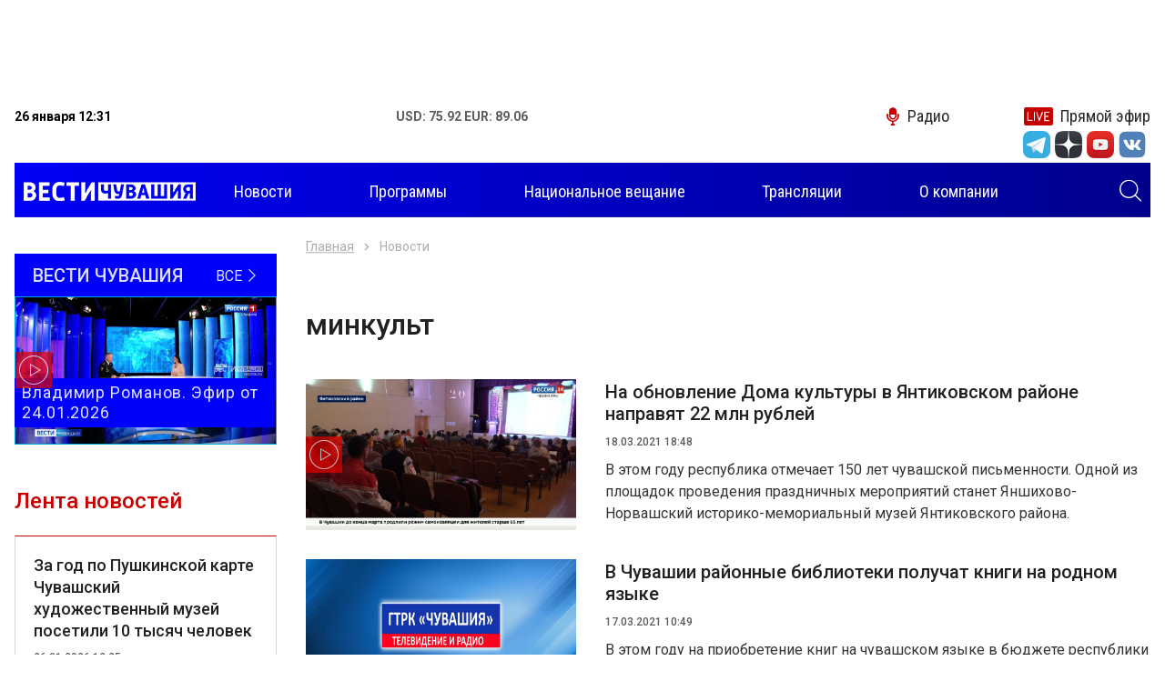

--- FILE ---
content_type: text/html; charset=UTF-8
request_url: https://chgtrk.ru/temy/minkult/?page=3
body_size: 38766
content:
<!DOCTYPE html>
<html lang="ru">
<head>
<meta http-equiv="Content-Type" content="text/html; charset=UTF-8">
<meta http-equiv="X-UA-Compatible" content="IE=edge">
<meta name="viewport" content="width=device-width, initial-scale=1.0">
<title>Все новости по теме минкульт - ГТРК Чувашия</title>
<meta name="description" content="Новостной портал Чебоксар и Чувашской републики. Ежедневно более 30 свежих и актуальных сюжетов и материалов - ГТРК Чувашия">

<meta property="og:title" content="Все новости по теме минкульт - ГТРК Чувашия">
<meta property="og:description" content="Новостной портал Чебоксар и Чувашской республики. Ежедневно более 30 свежих и актуальных сюжетов и материалов - ГТРК Чувашия">
<meta property="og:image" content="https://chgtrk.ru/img/1024.jpg">
<meta property="og:url" content="http://chgtrk.ru/temy/minkult/">
<meta property="og:type" content="website">

<link rel="apple-touch-icon" sizes="180x180" href="/apple-touch-icon.png">
<link rel="icon" type="image/png" sizes="32x32" href="/favicon-32x32.png">
<link rel="icon" type="image/png" sizes="16x16" href="/favicon-16x16.png">
<link rel="manifest" href="/site.webmanifest">
<link rel="mask-icon" href="/safari-pinned-tab.svg" color="#5bbad5">
<meta name="msapplication-TileColor" content="#00a5e0">
<meta name="theme-color" content="#ffffff">
<link rel="stylesheet" href="/css/slick.css">
<link rel="stylesheet" href="/css/fancybox.css">
<link rel="stylesheet" href="/css/jquery-ui.css">
<link rel="stylesheet" href="/css/bootstrap.css">
<link rel="stylesheet" href="/css/main.css?v=05022021">
<link href="//vjs.zencdn.net/7.3.0/video-js.min.css" rel="stylesheet">
<script src="//vjs.zencdn.net/7.3.0/video.min.js"></script>
<script src="https://ajax.googleapis.com/ajax/libs/jquery/3.4.1/jquery.min.js"></script>
<script src="/js/aud.js"></script>
<script src="/js/vote.js"></script>
<script src="https://www.gstatic.com/firebasejs/7.6.0/firebase-app.js"></script>
<script src="https://www.gstatic.com/firebasejs/7.6.0/firebase-messaging.js"></script>
<script src="/js/push.js?r=2032986174"></script>
<!--<script async src="https://pagead2.googlesyndication.com/pagead/js/adsbygoogle.js?client=ca-pub-6215207171364044"></script>-->
<link href="/css/video.css" rel="stylesheet">
</head>
<body>
<div class="root">
<center>
<div class="banner banner-top" style='width: 99vw; height: 100px'>
<!-- Yandex.RTB R-A-598524-2 -->
<div id="yandex_rtb_R-A-598524-2"></div>
<script type="text/javascript">
    (function(w, d, n, s, t) {
        w[n] = w[n] || [];
        w[n].push(function() {
            Ya.Context.AdvManager.render({
                blockId: "R-A-598524-2",
                renderTo: "yandex_rtb_R-A-598524-2",
                async: true
            });
        });
        t = d.getElementsByTagName("script")[0];
        s = d.createElement("script");
        s.type = "text/javascript";
        s.src = "//an.yandex.ru/system/context.js";
        s.async = true;
        t.parentNode.insertBefore(s, t);
    })(this, this.document, "yandexContextAsyncCallbacks");
</script>
</div>
</center>

<header class="header">
<div class="container">
<div class="topbar">
<div class="topbar-info">
<time class="topbar-datetime" datetime="2019-10-17T12:01:54+03:00"><b>26 января 12:31</b></time>
<!--<div class="topbar-weather">
<b>Погода: </b>
</div>-->
<div class="topbar-currencies currencies">
<div class="currencies-item">
<b><span>USD: 75.92 EUR: 89.06</span></b>
</div>
</div>
</div>

<div class="topbar-links links">
<a href="/radio/" class="links-item link-radio"><i class="icon-microphone"></i><span>Радио</span></a>
<a href="/pryamoy-efir/" class="links-item link-live"><i class="icon-live"></i><span>Прямой эфир</span></a>
</div>
<form class="navbar-search search-hidden" role="search" action="/search/search_do/" method="get" novalidate="novalidate">
<input type="text" class="input-search" name="search_string" placeholder="Поиск" aria-label="Поиск" required="required"><button type="submit" class="btn btn-search search-toggle"><i class="icon-search" style='color: #FFFFFF'></i></button>
</form>
</div>

<div>
<ul class="socialtop">

<div class="top_text_banners">
</div>

<li class="social-item"><a href="https://t.me/vesti_chuvashia" title="Telegram" class="social-link" target="_blank"><i class="icon-tg-new"></i></a></li>
<div style='width: 5px'></div>

<li class="social-item"><a href="https://zen.yandex.ru/id/5df0aab6a1bb8700af383407" title="Yandex zen" class="social-link" target="_blank"><i class="icon-dz"></i></a></li>
<div style='width: 5px'></div>
<li class="social-item"><a href="https://www.youtube.com/channel/UCVttrnyczp0pTawKgqRtPsQ" title="Youtube" class="social-link" target="_blank"><i class="icon-yt"></i></a></li>
<div style='width: 5px'></div>
<li class="social-item"><a href="https://vk.com/gtrkchchuvashia" title="VK" class="social-link" target="_blank"><i class="icon-vk-new"></i></a></li>
<div style='width: 5px'></div>


</ul>
</div>
<div style='height: 5px'></div>

<div role="navigation" class="navbar" style='background: linear-gradient(to right, #0000f6, #01008c);'>
<a class="navbar-brand" href="/">
<img src="/img/images/logo.png?v=1" style='margin-top: -5px; margin-left: 10px;'>
<h1 style="font-size: 0; margin: 0; width: 0; height: 0;">Вести Чувашия</h1></a><form class="navbar-search search-hidden" role="search" action="/search/search_do/" method="get" novalidate="novalidate">
<input type="text" class="input-search" name="search_string" placeholder="Поиск" aria-label="Поиск" required="required"><button type="submit" class="btn btn-search search-toggle"><i class="icon-search" style='color: #FFFFFF; margin-right: 10px'></i></button>
</form>
<button class="navbar-toggler" type="button">
<span class="navbar-toggler-icon"></span>
</button>
<div class="navbar-offcanvas">
<div class="navbar-content">
<ul class="navbar-nav nav d-none d-lg-flex">
<li class="nav-item dropdown">
<a href="/novosti/" class="nav-link dropdown-toggle"><span>Новости</span></a>

</li>
<li class="nav-item"><a href="/programmy/" class="nav-link"><span>Программы</span></a></li>
<li class="nav-item"><a href="/nac/" class="nav-link"><span>Национальное вещание</span></a></li>

<li class="nav-item"><a href="/translations/" class="nav-link"><span>Трансляции</span></a></li>


<li class="nav-item"><a href="/o-kompanii/" class="nav-link"><span>О компании</span></a></li>
</ul>
<ul class="navbar-nav nav d-lg-none">

<li class="nav-item"><a href="/novosti/" class="nav-link" style='color: #000000'><span>Новости</span></a></li>
<li class="nav-item"><a href="/programmy/" class="nav-link" style='color: #000000'><span>Программы</span></a></li>
<li class="nav-item"><a href="/nac/" class="nav-link" style='color: #000000'><span>Национальное вещание</span></a></li>

<li class="nav-item"><a href="/translations/" class="nav-link" style='color: #000000'><span>Трансляции</span></a></li>


<li class="nav-item"><a href="/o-kompanii/" class="nav-link" style='color: #000000'><span>О компании</span></a></li>
</ul>
<form class="navbar-search" role="search" action="/search/search_do/" method="get" novalidate="novalidate">
<input type="text" class="input-search" name="search_string" placeholder="Поиск" aria-label="Поиск" required="required"  style='border: 1px solid #000000; color: #000000'><button type="submit" class="btn btn-search"><i class="icon-search"></i></button>
</form>
</div></div>
</div>
</div>
</header><div class="content">
<div class="main">
<div class="banner banner-left" data-sticky-parent="true"><div class="banner-inner" data-sticky-column="true"></div></div>
<div class="banner banner-right" data-sticky-parent="true"><div class="banner-inner" data-sticky-column="true"></div></div>
<div class="container">
<div class="row">
<aside class="sidebar sidebar-sticky col-lg-3 d-none d-lg-block" data-sticky-parent="true">
<div class="stick" data-sticky-column="true">
<div class="latest-issue">
<a href="/programmy/rossiya-24/vesti-chuvashiya/" class="latest-issue__link-all">
<div class="latest-issue__show-name">Вести Чувашия</div>
<div class="latest-issue__all">Все <i class="icon-angle-thin-right"></i>
</div>
</a>
<a href="/programmy/rossiya-24/vesti-chuvashiya/vesti-chuvashiya-vladimir-romanov-efir-ot-24012026/" class="latest-issue__link">
<img src="/pimg/2026/01/24/1E421EBE-119E-4FCB-B3CF-7D058E14DF71.jpg" alt="" title="">
<div class="latest-issue__title"> Владимир Романов. Эфир от 24.01.2026</div>
<i class="icon-play"></i>
</a>
</div>


<div class="weekly-news">
<div class="weekly-news__title">Лента новостей</div>
<div class="weekly-news__list news-list">

	<div class="news-item">
<div class="news-item__inner">
<div class="news-item__text">
<div class="news-item__title">
<a href="/novosti/kultura/za-god-po-pushkinskoy-karte-chuvashskiy-hudojestvennyy-muzey-posetili-10-tysyach-chelovek/" class="news-item__link">За год по Пушкинской карте Чувашский художественный музей  посетили 10 тысяч человек</a>
</div>
<time class="news-item__datetime" datetime="Mon, 26 Jan 2026 12:25:00 +0300">26.01.2026 12:25</time>

</div>
</div>
</div>
	<div class="news-item">
<div class="news-item__inner">
<div class="news-item__text">
<div class="news-item__title">
<a href="/novosti/jkh/v-agromarkete-pehet-nachalas-nedelya-proresursy/" class="news-item__link">В агромаркете &quot;Пехет&quot; началась Неделя «ПроРесурсы»</a>
</div>
<time class="news-item__datetime" datetime="Mon, 26 Jan 2026 09:39:00 +0300">26.01.2026 09:39</time>

</div>
</div>
</div>
	<div class="news-item">
<div class="news-item__inner">
<div class="news-item__text">
<div class="news-item__title">
<a href="/novosti/kultura/segodnya-nacionalnaya-biblioteka-chuvashii-otmechaet-155-letie/" class="news-item__link">Сегодня Национальная библиотека Чувашии отмечает 155-летие</a>
</div>
<time class="news-item__datetime" datetime="Sat, 24 Jan 2026 13:04:00 +0300">24.01.2026 13:04</time>

</div>
</div>
</div>
	<div class="news-item">
<div class="news-item__inner">
<div class="news-item__text">
<div class="news-item__title">
<a href="/novosti/kultura/russkiy-dramteatr-stal-liderom-proekta-pushkinskaya-karta-v-chuvashii/" class="news-item__link">Русский драмтеатр стал лидером проекта &quot;Пушкинская карта&quot; в Чувашии</a>
</div>
<time class="news-item__datetime" datetime="Sat, 24 Jan 2026 10:07:00 +0300">24.01.2026 10:07</time>

</div>
</div>
</div>
	<div class="news-item">
<div class="news-item__inner">
<div class="news-item__text">
<div class="news-item__title">
<a href="/novosti/obshchestvo/v-rossii-idet-massovyy-nabor-v-novyy-rod-voysk/" class="news-item__link">В России идет массовый набор в новый род войск</a>
</div>
<time class="news-item__datetime" datetime="Fri, 23 Jan 2026 15:56:00 +0300">23.01.2026 15:56</time>

</div>
</div>
</div>
	<div class="news-item">
<div class="news-item__inner">
<div class="news-item__text">
<div class="news-item__title">
<a href="/novosti/proisshestviya/v-alatyre-zlostnyy-avtonarushitel-sbil-shkolnicu-na-perehode/" class="news-item__link">В Алатыре злостный автонарушитель сбил школьницу на переходе</a>
</div>
<time class="news-item__datetime" datetime="Fri, 23 Jan 2026 13:40:00 +0300">23.01.2026 13:40</time>

</div>
</div>
</div>
	<div class="news-item">
<div class="news-item__inner">
<div class="news-item__text">
<div class="news-item__title">
<a href="/novosti/zdravoohranenie/v-chuvashii-za-nedelyu-zabolevaemost-orvi-povysilas-v-16-raza/" class="news-item__link">В Чувашии за неделю заболеваемость ОРВИ повысилась в 1,6 раза</a>
</div>
<time class="news-item__datetime" datetime="Fri, 23 Jan 2026 13:26:00 +0300">23.01.2026 13:26</time>

</div>
</div>
</div>
	<div class="news-item">
<div class="news-item__inner">
<div class="news-item__text">
<div class="news-item__title">
<a href="/novosti/transport/v-chuvashii-moderniziruyut-sistemu-fiksacii-narusheniy-pdd/" class="news-item__link">В Чувашии модернизируют систему фиксации нарушений ПДД</a>
</div>
<time class="news-item__datetime" datetime="Thu, 22 Jan 2026 20:24:00 +0300">22.01.2026 20:24</time>

</div>
</div>
</div>
	<div class="news-item">
<div class="news-item__inner">
<div class="news-item__text">
<div class="news-item__title">
<a href="/novosti/proisshestviya/na-chuvashiyu-nastupayut-morozy/" class="news-item__link">На Чувашию наступают морозы</a>
</div>
<time class="news-item__datetime" datetime="Thu, 22 Jan 2026 17:47:00 +0300">22.01.2026 17:47</time>

</div>
</div>
</div>
	<div class="news-item">
<div class="news-item__inner">
<div class="news-item__text">
<div class="news-item__title">
<a href="/novosti/proisshestviya/v-vurnarskom-okruge-sotrudniki-gai-zaderjali-podrostkov-na-enduro/" class="news-item__link">В Вурнарском округе сотрудники ГАИ задержали подростков на эндуро</a>
</div>
<time class="news-item__datetime" datetime="Thu, 22 Jan 2026 13:28:00 +0300">22.01.2026 13:28</time>

</div>
</div>
</div>
	<div class="news-item">
<div class="news-item__inner">
<div class="news-item__text">
<div class="news-item__title">
<a href="/novosti/proisshestviya/v-pyatnicu-v-chuvashii-proveryat-sistemu-opoveshcheniya/" class="news-item__link">В пятницу в Чувашии проверят систему оповещения</a>
</div>
<time class="news-item__datetime" datetime="Thu, 22 Jan 2026 10:39:00 +0300">22.01.2026 10:39</time>

</div>
</div>
</div>
	<div class="news-item">
<div class="news-item__inner">
<div class="news-item__text">
<div class="news-item__title">
<a href="/novosti/obshchestvo/ushla-iz-jizni-veteran-i-pochetnyy-grajdanin-chuvashii-agrippina-alekseevna-yanovich/" class="news-item__link">Ушла из жизни ветеран и Почётный гражданин Чувашии Агриппина Алексеевна Янович</a>
</div>
<time class="news-item__datetime" datetime="Wed, 21 Jan 2026 20:28:00 +0300">21.01.2026 20:28</time>

</div>
</div>
</div>
	<div class="news-item">
<div class="news-item__inner">
<div class="news-item__text">
<div class="news-item__title">
<a href="/novosti/ekonomika/v-fevrale-predprinimateli-chuvashii-smogut-besplatno-reklamirovatsya-v-trolleybusah/" class="news-item__link">В феврале предприниматели Чувашии смогут бесплатно рекламироваться в троллейбусах</a>
</div>
<time class="news-item__datetime" datetime="Wed, 21 Jan 2026 19:40:00 +0300">21.01.2026 19:40</time>

</div>
</div>
</div>
	<div class="news-item">
<div class="news-item__inner">
<div class="news-item__text">
<div class="news-item__title">
<a href="/novosti/proisshestviya/v-cheboksarah-shtrafuyut-avtomobilistov-parkuyushchihsya-na-proezjey-chasti/" class="news-item__link">В Чебоксарах штрафуют автомобилистов, паркующихся на проезжей части</a>
</div>
<time class="news-item__datetime" datetime="Wed, 21 Jan 2026 18:14:00 +0300">21.01.2026 18:14</time>

</div>
</div>
</div>
	<div class="news-item">
<div class="news-item__inner">
<div class="news-item__text">
<div class="news-item__title">
<a href="/novosti/transport/v-chuvashii-zaplanirovali-remont-klyuchevyh-dorojnyh-obektov/" class="news-item__link">В Чувашии запланировали ремонт ключевых дорожных объектов</a>
</div>
<time class="news-item__datetime" datetime="Wed, 21 Jan 2026 16:02:00 +0300">21.01.2026 16:02</time>

</div>
</div>
</div>

</div>
</div>

<div class="calendar dropdown">
<div class="calendar__title" role="button" data-toggle="dropdown" aria-haspopup="true" aria-expanded="false">
Новости по дате <i class="icon-calendar"></i>
</div>
<div class="calendar__datepicker dropdown-menu dropdown-menu-right"></div>
</div>

</div>
</aside><div class="col-12 col-lg-9">
<div class="all-news">
<nav aria-label="breadcrumb"><ol class="breadcrumb">
<li class="breadcrumb-item"><a href="/">Главная</a></li>
<li class="breadcrumb-item  active "  aria-current="page" > Новости </li>
</ol></nav>
<h1>
 минкульт </h1>
<div class="all-news__list news-list row">


	
	<div class="all-news__item news-item col-12">
	<div class="news-item__inner">
	<div class="news-item__image">
			<img src="[data-uri]" data-src="/nimg/2021/03/18/AB60B475-CCEB-4CF8-98B9-4E147F51C1A9.jpg" alt="На обновление Дома культуры в Янтиковском районе направят 22 млн рублей" title="На обновление Дома культуры в Янтиковском районе направят 22 млн рублей" class="lazyload">
					<i class="icon-play"></i>
		</div>
	<div class="news-item__text">
	<div class="news-item__title"><a href="/novosti/kultura/na-obnovlenie-doma-kultury-v-yantikovskom-rayone-napravyat-22-mln-rubley/" class="news-item__link">На обновление Дома культуры в Янтиковском районе направят 22 млн рублей</a></div>
	<time class="news-item__datetime" datetime="Thu, 18 Mar 2021 18:48:00 +0300">18.03.2021 18:48</time>

	<div class="news-item__description"><p>В этом году республика отмечает 150 лет чувашской письменности. Одной из площадок проведения праздничных мероприятий станет Яншихово-Норвашский историко-мемориальный музей Янтиковского района.</p></div>
	</div>
	</div>
	</div>


	
	<div class="all-news__item news-item col-12">
	<div class="news-item__inner">
	<div class="news-item__image">
			<img src="[data-uri]" data-src="/img/1024.jpg" alt="В Чувашии районные библиотеки получат книги на родном языке" title="В Чувашии районные библиотеки получат книги на родном языке" class="lazyload">
				</div>
	<div class="news-item__text">
	<div class="news-item__title"><a href="/novosti/obrazovanie/v-chuvashii-rayonnye-biblioteki-poluchat-knigi-na-rodnom-yazyke/" class="news-item__link">В Чувашии районные библиотеки получат книги на родном языке</a></div>
	<time class="news-item__datetime" datetime="Wed, 17 Mar 2021 10:49:00 +0300">17.03.2021 10:49</time>

	<div class="news-item__description"><p>В этом году на приобретение книг на чувашском языке в бюджете республики предусмотрено больше 3 млн. рублей</p></div>
	</div>
	</div>
	</div>


	
	<div class="all-news__item news-item col-12">
	<div class="news-item__inner">
	<div class="news-item__image">
			<img src="[data-uri]" data-src="/nimg/2021/03/01/3F762788-7C6F-488E-AD9A-BAE2A65846D6.jpg" alt="Ҫамрӑксен театрӗнче Культура министерствин коллегийӗн анлӑ ларӑвӗ иртрӗ " title="Ҫамрӑксен театрӗнче Культура министерствин коллегийӗн анлӑ ларӑвӗ иртрӗ " class="lazyload">
					<i class="icon-play"></i>
		</div>
	<div class="news-item__text">
	<div class="news-item__title"><a href="/novosti/kultura/camraksen-teatrenche-kultura-ministerstvin-kollegiyen-anla-larave-irtre/" class="news-item__link">Ҫамрӑксен театрӗнче Культура министерствин коллегийӗн анлӑ ларӑвӗ иртрӗ </a></div>
	<time class="news-item__datetime" datetime="Mon, 01 Mar 2021 10:23:00 +0300">01.03.2021 10:23</time>

	<div class="news-item__description"><p>2020-мӗш ҫулта республикӑри культура тытӑмне чылай укҫа-тенкӗ уйӑрнӑ. </p></div>
	</div>
	</div>
	</div>


	
	<div class="all-news__item news-item col-12">
	<div class="news-item__inner">
	<div class="news-item__image">
			<img src="[data-uri]" data-src="/nimg/2021/02/26/D096C298-1710-4474-AE83-AC3600A15D3A.jpg" alt="В прошлом году в Чувашии отремонтировали 20 домов культуры" title="В прошлом году в Чувашии отремонтировали 20 домов культуры" class="lazyload">
					<i class="icon-play"></i>
		</div>
	<div class="news-item__text">
	<div class="news-item__title"><a href="/novosti/kultura/v-proshlom-godu-v-chuvashii-otremontirovali-20-domov-kultury/" class="news-item__link">В прошлом году в Чувашии отремонтировали 20 домов культуры</a></div>
	<time class="news-item__datetime" datetime="Fri, 26 Feb 2021 18:33:00 +0300">26.02.2021 18:33</time>

	<div class="news-item__description"><p>Не смотря на объективные трудности, учреждения культуры в пандемию не теряют контакт с публикой. 
</p></div>
	</div>
	</div>
	</div>


	
	<div class="all-news__item news-item col-12">
	<div class="news-item__inner">
	<div class="news-item__image">
			<img src="[data-uri]" data-src="/img/1024.jpg" alt="Чебоксарский кинофестиваль пройдет при поддержке Минкульта России" title="Чебоксарский кинофестиваль пройдет при поддержке Минкульта России" class="lazyload">
				</div>
	<div class="news-item__text">
	<div class="news-item__title"><a href="/novosti/kultura/cheboksarskiy-kinofestival-proydet-pri-podderjke-minkulta-rossii/" class="news-item__link">Чебоксарский кинофестиваль пройдет при поддержке Минкульта России</a></div>
	<time class="news-item__datetime" datetime="Fri, 19 Feb 2021 11:27:00 +0300">19.02.2021 11:27</time>

	<div class="news-item__description"><p>Кинофестивальный совет Минкультуры России рекомендовал поддержать в 2021 году 45 фестивалей. В список вошёл  и Чебоксарский международный кинофестиваль.</p></div>
	</div>
	</div>
	</div>


	
	<div class="all-news__item news-item col-12">
	<div class="news-item__inner">
	<div class="news-item__image">
			<img src="[data-uri]" data-src="/img/1024.jpg" alt="В Чувашии директор парка стал замминистра культуры" title="В Чувашии директор парка стал замминистра культуры" class="lazyload">
				</div>
	<div class="news-item__text">
	<div class="news-item__title"><a href="/novosti/politika/v-chuvashii-direktor-parka-stal-zamministra-kultury/" class="news-item__link">В Чувашии директор парка стал замминистра культуры</a></div>
	<time class="news-item__datetime" datetime="Thu, 04 Feb 2021 11:30:00 +0300">04.02.2021 11:30</time>

	<div class="news-item__description"><p>Заместителем министра культуры, по делам национальностей и архивного дела Чувашии назначен Георгий Богуславский. </p></div>
	</div>
	</div>
	</div>


	
	<div class="all-news__item news-item col-12">
	<div class="news-item__inner">
	<div class="news-item__image">
			<img src="[data-uri]" data-src="/img/1024.jpg" alt="Глава Чувашии поручил реконструировать Театр оперы и балета" title="Глава Чувашии поручил реконструировать Театр оперы и балета" class="lazyload">
				</div>
	<div class="news-item__text">
	<div class="news-item__title"><a href="/novosti/kultura/glava-chuvashii-poruchil-rekonstruirovat-teatr-opery-i-baleta/" class="news-item__link">Глава Чувашии поручил реконструировать Театр оперы и балета</a></div>
	<time class="news-item__datetime" datetime="Wed, 03 Feb 2021 14:09:00 +0300">03.02.2021 14:09</time>

	<div class="news-item__description"><p>В 2020 году в рамках 100-летия Чувашской автономии в республике провели большую работу по строительству и ремонту объектов культуры. </p></div>
	</div>
	</div>
	</div>


	
	<div class="all-news__item news-item col-12">
	<div class="news-item__inner">
	<div class="news-item__image">
			<img src="[data-uri]" data-src="/img/1024.jpg" alt="Сельские клубы в Чувашии будут строить по типовым проектам" title="Сельские клубы в Чувашии будут строить по типовым проектам" class="lazyload">
				</div>
	<div class="news-item__text">
	<div class="news-item__title"><a href="/novosti/kultura/selskie-kluby-v-chuvashii-budut-stroit-po-tipovym-proektam/" class="news-item__link">Сельские клубы в Чувашии будут строить по типовым проектам</a></div>
	<time class="news-item__datetime" datetime="Sun, 27 Dec 2020 13:12:00 +0300">27.12.2020 13:12</time>

	<div class="news-item__description"><p>Министр культуры, по делам национальностей и архивного дела Чувашской Республики Светлана Каликова отметила, что районы нуждаются в новых клубах, но разработка проектно-сметной документации часто оказывается не под силу муниципалитетам из-за возможных экономических затрат.</p></div>
	</div>
	</div>
	</div>


	
	<div class="all-news__item news-item col-12">
	<div class="news-item__inner">
	<div class="news-item__image">
			<img src="[data-uri]" data-src="/nimg/2020/12/25/0148ADE1-3EA0-4C47-B5F7-D33F69671FC1.jpg" alt="В 2020 году в библиотечном фонде Чувашии появились 180 тысяч экземпляров книжных новинок." title="В 2020 году в библиотечном фонде Чувашии появились 180 тысяч экземпляров книжных новинок." class="lazyload">
					<i class="icon-play"></i>
		</div>
	<div class="news-item__text">
	<div class="news-item__title"><a href="/novosti/kultura/v-2020-godu-v-bibliotechnom-fonde-chuvashii-poyavilis-180-tysyach-ekzemplyarov-knijnyh-novinok/" class="news-item__link">В 2020 году в библиотечном фонде Чувашии появились 180 тысяч экземпляров книжных новинок.</a></div>
	<time class="news-item__datetime" datetime="Fri, 25 Dec 2020 15:23:00 +0300">25.12.2020 15:23</time>

	<div class="news-item__description"><p>Это в 10 раз больше, чем в прошлом году. В министерстве культуры Чувашии подвели итоги работы ведомства за последние 12 месяцев.</p></div>
	</div>
	</div>
	</div>


	
	<div class="all-news__item news-item col-12">
	<div class="news-item__inner">
	<div class="news-item__image">
			<img src="[data-uri]" data-src="/img/1024.jpg" alt="Светлану Каликову назначили министром культуры Чувашии" title="Светлану Каликову назначили министром культуры Чувашии" class="lazyload">
				</div>
	<div class="news-item__text">
	<div class="news-item__title"><a href="/novosti/politika/svetlanu-kalikovu-naznachili-ministrom-kultury-chuvashii/" class="news-item__link">Светлану Каликову назначили министром культуры Чувашии</a></div>
	<time class="news-item__datetime" datetime="Mon, 02 Nov 2020 14:01:00 +0300">02.11.2020 14:01</time>

	<div class="news-item__description"><p>Соответствующий Указ подписал Глава Чувашии Олег Николаев 2 ноября.</p></div>
	</div>
	</div>
	</div>


	
	<div class="all-news__item news-item col-12">
	<div class="news-item__inner">
	<div class="news-item__image">
			<img src="[data-uri]" data-src="/img/1024.jpg" alt="Чебоксарский международный кинофестиваль откроется мировой премьерой" title="Чебоксарский международный кинофестиваль откроется мировой премьерой" class="lazyload">
				</div>
	<div class="news-item__text">
	<div class="news-item__title"><a href="/novosti/kultura/cheboksarskiy-mejdunarodnyy-kinofestival-otkroetsya-mirovoy-premeroy/" class="news-item__link">Чебоксарский международный кинофестиваль откроется мировой премьерой</a></div>
	<time class="news-item__datetime" datetime="Tue, 27 Oct 2020 11:10:00 +0300">27.10.2020 11:10</time>

	<div class="news-item__description"><p> Впервые будет показана на большом экране кинолента режиссера Дмитрия Астрахана «Судьба диверсанта». Эта кинопремьера 30 октября  даст старт XIII Чебоксарскому международному кинофестивалю.</p></div>
	</div>
	</div>
	</div>


	
	<div class="all-news__item news-item col-12">
	<div class="news-item__inner">
	<div class="news-item__image">
			<img src="[data-uri]" data-src="/img/1024.jpg" alt="Министерство культуры Чувашии возглавит Светлана Каликова" title="Министерство культуры Чувашии возглавит Светлана Каликова" class="lazyload">
				</div>
	<div class="news-item__text">
	<div class="news-item__title"><a href="/novosti/politika/ministerstvo-kultury-chuvashii-vozglavit-svetlana-kalikova/" class="news-item__link">Министерство культуры Чувашии возглавит Светлана Каликова</a></div>
	<time class="news-item__datetime" datetime="Wed, 23 Sep 2020 18:39:00 +0300">23.09.2020 18:39</time>

	<div class="news-item__description"><p>Сегодня Олег Николаев назначил Светлану Каликову исполняющим обязанности министра культуры, по делам национальностей и архивного дела Чувашской Республики</p></div>
	</div>
	</div>
	</div>


	
	<div class="all-news__item news-item col-12">
	<div class="news-item__inner">
	<div class="news-item__image">
			<img src="[data-uri]" data-src="/img/1024.jpg" alt="Олег Николаев провел встречу с замминистра культуры России" title="Олег Николаев провел встречу с замминистра культуры России" class="lazyload">
				</div>
	<div class="news-item__text">
	<div class="news-item__title"><a href="/novosti/kultura/oleg-nikolaev-provel-vstrechu-s-zamministra-kultury-rossii/" class="news-item__link">Олег Николаев провел встречу с замминистра культуры России</a></div>
	<time class="news-item__datetime" datetime="Fri, 04 Sep 2020 14:24:00 +0300">04.09.2020 14:24</time>

	<div class="news-item__description"><p>4 сентября врио Главы Чувашии Олег Николаев в Доме Правительства провел встречу с заместителем Министра культуры Российской Федерации Ольгой Яриловой.</p></div>
	</div>
	</div>
	</div>


	
	<div class="all-news__item news-item col-12">
	<div class="news-item__inner">
	<div class="news-item__image">
			<img src="[data-uri]" data-src="/img/1024.jpg" alt="На этой неделе в Чувашии ждут еще одного федерального министра" title="На этой неделе в Чувашии ждут еще одного федерального министра" class="lazyload">
				</div>
	<div class="news-item__text">
	<div class="news-item__title"><a href="/novosti/kultura/na-etoy-nedele-v-chuvashii-jdut-eshche-odnogo-federalnogo-ministra/" class="news-item__link">На этой неделе в Чувашии ждут еще одного федерального министра</a></div>
	<time class="news-item__datetime" datetime="Mon, 31 Aug 2020 13:22:00 +0300">31.08.2020 13:22</time>

	<div class="news-item__description"><p>В пятницу, 4 сентября, в республике ждут Министра культуры России Ольгу Любимову. </p></div>
	</div>
	</div>
	</div>


	
	<div class="all-news__item news-item col-12">
	<div class="news-item__inner">
	<div class="news-item__image">
			<img src="[data-uri]" data-src="/nimg/2020/08/11/206ED06A-91A8-497A-B5EB-FD21327768BD.jpg" alt="Куракансемпе куҫа-куҫӑн тӗл пулас ӗмӗтпе ӗҫлеҫҫӗ" title="Куракансемпе куҫа-куҫӑн тӗл пулас ӗмӗтпе ӗҫлеҫҫӗ" class="lazyload">
					<i class="icon-play"></i>
		</div>
	<div class="news-item__text">
	<div class="news-item__title"><a href="/novosti/kultura/kurakansempe-kuca-kucan-tel-pulas-emetpe-eclecce/" class="news-item__link">Куракансемпе куҫа-куҫӑн тӗл пулас ӗмӗтпе ӗҫлеҫҫӗ</a></div>
	<time class="news-item__datetime" datetime="Tue, 11 Aug 2020 10:07:00 +0300">11.08.2020 10:07</time>

	<div class="news-item__description"><p>Республикӑн ҫитес 5 ҫулти социаллӑ пурнӑҫпа экономика аталанӑвӗн комплекслӑ программинче культура мӗнле вырӑн йышӑнни пирки калаҫрӗҫ, ҫавӑн пекех театрӑн малаллахи кун-ҫулне сӳтсе яврӗҫ. Чӑваш патшалӑх академи драма театрӗн ӗҫ коллективӗпе Культура министрӗ Роза Лизакова тӗл пулчӗ.</p></div>
	</div>
	</div>
	</div>


	
	<div class="all-news__item news-item col-12">
	<div class="news-item__inner">
	<div class="news-item__image">
			<img src="[data-uri]" data-src="/nimg/2020/07/31/3508DC0A-76C0-486F-BFD2-459CDB48A77B.jpg" alt="В Чувашии обсудили комплексную программу развития региона в сфере культуры" title="В Чувашии обсудили комплексную программу развития региона в сфере культуры" class="lazyload">
					<i class="icon-play"></i>
		</div>
	<div class="news-item__text">
	<div class="news-item__title"><a href="/novosti/kultura/v-chuvashii-obsudili-kompleksnuyu-programmu-razvitiya-regiona-v-sfere-kultury/" class="news-item__link">В Чувашии обсудили комплексную программу развития региона в сфере культуры</a></div>
	<time class="news-item__datetime" datetime="Fri, 31 Jul 2020 18:16:00 +0300">31.07.2020 18:16</time>

	<div class="news-item__description"><p>Сохранение и развитие национального языка, реконструкция крупных учреждений культуры, грантовая поддержка творческих коллективов - таковы планы работы в сфере культуры Чувашии. </p></div>
	</div>
	</div>
	</div>


	
	<div class="all-news__item news-item col-12">
	<div class="news-item__inner">
	<div class="news-item__image">
			<img src="[data-uri]" data-src="/img/1024.jpg" alt="Минкультуры России запускает конкурс волонтерских центров в сфере культуры" title="Минкультуры России запускает конкурс волонтерских центров в сфере культуры" class="lazyload">
				</div>
	<div class="news-item__text">
	<div class="news-item__title"><a href="/novosti/kultura/minkultury-rossii-zapuskaet-konkurs-volonterskih-centrov-v-sfere-kultury/" class="news-item__link">Минкультуры России запускает конкурс волонтерских центров в сфере культуры</a></div>
	<time class="news-item__datetime" datetime="Thu, 02 Jul 2020 11:34:00 +0300">02.07.2020 11:34</time>

	<div class="news-item__description"><p>26 июня в рамках национального проекта «Культура» стартовал прием заявок на первый Всероссийский конкурс волонтерских центров в сфере культуры, который совместно проводят Минкультуры России, Роскультпроект и Ассоциация волонтерских центров.</p></div>
	</div>
	</div>
	</div>


	
	<div class="all-news__item news-item col-12">
	<div class="news-item__inner">
	<div class="news-item__image">
			<img src="[data-uri]" data-src="/img/1024.jpg" alt="Фотоконкурс «100 лучших мест Чувашии» проходит в республике" title="Фотоконкурс «100 лучших мест Чувашии» проходит в республике" class="lazyload">
				</div>
	<div class="news-item__text">
	<div class="news-item__title"><a href="/novosti/kultura/fotokonkurs-100-luchshih-mest-chuvashii-prohodit-v-respublike/" class="news-item__link">Фотоконкурс «100 лучших мест Чувашии» проходит в республике</a></div>
	<time class="news-item__datetime" datetime="Wed, 24 Jun 2020 17:43:00 +0300">24.06.2020 17:43</time>

	<div class="news-item__description"><p>В рамках празднования 100-летия Чувашской автономии Чувашский государственный художественный музей при поддержке Минкультуры Чувашии проводит открытый фотоконкурс «100 лучших мест Чувашии».</p></div>
	</div>
	</div>
	</div>


</div></div>

<nav>
        <ul class="pagination">
            
                            <li class="page-item">
                    <a class="page-link" href="http://chgtrk.ru/temy/minkult?page=2" rel="prev" aria-label="&laquo; Назад">&lsaquo;</a>
                </li>
            
            
                            
                
                
                                                                                        <li class="page-item"><a class="page-link" href="http://chgtrk.ru/temy/minkult?page=1">1</a></li>
                                                                                                <li class="page-item"><a class="page-link" href="http://chgtrk.ru/temy/minkult?page=2">2</a></li>
                                                                                                <li class="page-item active" aria-current="page"><span class="page-link">3</span></li>
                                                                        
            
                            <li class="page-item disabled" aria-disabled="true" aria-label="Вперёд &raquo;">
                    <span class="page-link" aria-hidden="true">&rsaquo;</span>
                </li>
                    </ul>
    </nav>


<!--<nav aria-label="pagination"><ul class="pagination">
<li class="page-item disabled"><span class="page-link"><i class="icon-angle-left"></i></span></li>
<li class="page-item active" aria-current="page"><span class="page-link">1</span></li>
<li class="page-item"><a href="?p=1" class="page-link">2</a></li>
<li class="page-item"><a href="?p=1" class="page-link" aria-label="Следующая"><i class="icon-angle-right"></i></a></li>
</ul></nav>-->

</div></div>
</div></div>
<div class="main-issues">
<div class="container">
<div class="main-issues__title">Программы</div>
<div class="main-issues__list issues-list">
		<div class="issues-item slick-slide">
	<div class="issues-item__inner">
	<div class="issues-item__image">
	<img src="/pimg/2026/01/26/6DA31433-EBE5-48BC-BFBD-071BBF07B37E.jpg" alt="ДПС Чувашии: дороги, происшествия, события. Эфир от 26.01.2026" title="ДПС Чувашии: дороги, происшествия, события. Эфир от 26.01.2026">
	<i class="icon-play"></i>
	</div>
	<div class="issues-item__text">
	<div class="issues-item__title">
	<a href="/programmy/rossiya-1/dps-chuvashii-dorogi-proisshestviya-sobytiya/dps-chuvashii-dorogi-proisshestviya-sobytiya-efir-ot-26012026/" class="issues-item__link">ДПС Чувашии: дороги, происшествия, события. Эфир от 26.01.2026</a></div>
	<time class="issues-item__datetime" datetime="Mon, 26 Jan 2026 12:00:00 +0300">26.01.2026 12:00</time>
	</div>
	</div>
	</div>
		<div class="issues-item slick-slide">
	<div class="issues-item__inner">
	<div class="issues-item__image">
	<img src="/pimg/2026/01/25/2B341877-2282-4059-9B46-1832418C8F65.jpg" alt="Неделя в городе. Эфир от 25.01.2026" title="Неделя в городе. Эфир от 25.01.2026">
	<i class="icon-play"></i>
	</div>
	<div class="issues-item__text">
	<div class="issues-item__title">
	<a href="/programmy/rossiya-24/nedelya-v-gorode/nedelya-v-gorode-efir-ot-25012026/" class="issues-item__link">Неделя в городе. Эфир от 25.01.2026</a></div>
	<time class="issues-item__datetime" datetime="Sun, 25 Jan 2026 14:00:00 +0300">25.01.2026 14:00</time>
	</div>
	</div>
	</div>
		<div class="issues-item slick-slide">
	<div class="issues-item__inner">
	<div class="issues-item__image">
	<img src="/pimg/2026/01/25/CF25DF0C-EE52-4F75-8588-74580B3ED80E.jpg" alt="Специальный репортаж.  80 лет со дня образования Чебоксарской епархии. Эфир от 25.01.2026" title="Специальный репортаж.  80 лет со дня образования Чебоксарской епархии. Эфир от 25.01.2026">
	<i class="icon-play"></i>
	</div>
	<div class="issues-item__text">
	<div class="issues-item__title">
	<a href="/programmy/rossiya-24/specialnyy-reportaj/specialnyy-reportaj-80-let-so-dnya-obrazovaniya-cheboksarskoy-eparhii-efir-ot-25012026/" class="issues-item__link">Специальный репортаж.  80 лет со дня образования Чебоксарской епархии. Эфир от 25.01.2026</a></div>
	<time class="issues-item__datetime" datetime="Sun, 25 Jan 2026 08:35:00 +0300">25.01.2026 08:35</time>
	</div>
	</div>
	</div>
		<div class="issues-item slick-slide">
	<div class="issues-item__inner">
	<div class="issues-item__image">
	<img src="/pimg/2026/01/23/31326095-BAEE-4FD0-87A9-7FF43BD6F5FD.png" alt="Вести. Чувашия. Эфир от 23.01.2026" title="Вести. Чувашия. Эфир от 23.01.2026">
	<i class="icon-play"></i>
	</div>
	<div class="issues-item__text">
	<div class="issues-item__title">
	<a href="/programmy/rossiya-24/vesti-chuvashiya/vesti-chuvashiya-efir-ot-23012026/" class="issues-item__link">Вести. Чувашия. Эфир от 23.01.2026</a></div>
	<time class="issues-item__datetime" datetime="Fri, 23 Jan 2026 18:20:00 +0300">23.01.2026 18:20</time>
	</div>
	</div>
	</div>
		<div class="issues-item slick-slide">
	<div class="issues-item__inner">
	<div class="issues-item__image">
	<img src="/pimg/2026/01/23/10D37616-476C-4CE5-ABCD-D839E39A3951.jpg" alt="Утро Вести. Чувашия. Эфир от 23.01.2026" title="Утро Вести. Чувашия. Эфир от 23.01.2026">
	<i class="icon-play"></i>
	</div>
	<div class="issues-item__text">
	<div class="issues-item__title">
	<a href="/programmy/rossiya-1/utro-vesti-chuvashiya/utro-vesti-chuvashiya-efir-ot-23012026/" class="issues-item__link">Утро Вести. Чувашия. Эфир от 23.01.2026</a></div>
	<time class="issues-item__datetime" datetime="Fri, 23 Jan 2026 08:00:00 +0300">23.01.2026 08:00</time>
	</div>
	</div>
	</div>
		<div class="issues-item slick-slide">
	<div class="issues-item__inner">
	<div class="issues-item__image">
	<img src="/pimg/2026/01/22/EE22AFBB-DF41-4087-8D6A-94E91E94BA6D.jpg" alt="Мастер спорта. Эфир от 22.01.2026" title="Мастер спорта. Эфир от 22.01.2026">
	<i class="icon-play"></i>
	</div>
	<div class="issues-item__text">
	<div class="issues-item__title">
	<a href="/programmy/rossiya-24/master-sporta/master-sporta-efir-ot-22012026/" class="issues-item__link">Мастер спорта. Эфир от 22.01.2026</a></div>
	<time class="issues-item__datetime" datetime="Thu, 22 Jan 2026 21:21:00 +0300">22.01.2026 21:21</time>
	</div>
	</div>
	</div>
		<div class="issues-item slick-slide">
	<div class="issues-item__inner">
	<div class="issues-item__image">
	<img src="/pimg/2026/01/22/10E6B008-4B8C-45A6-B6F0-783F2E7FDBC0.png" alt="Вести. Чувашия. Эфир от 22.01.2026" title="Вести. Чувашия. Эфир от 22.01.2026">
	<i class="icon-play"></i>
	</div>
	<div class="issues-item__text">
	<div class="issues-item__title">
	<a href="/programmy/rossiya-24/vesti-chuvashiya/vesti-chuvashiya-efir-ot-22012026/" class="issues-item__link">Вести. Чувашия. Эфир от 22.01.2026</a></div>
	<time class="issues-item__datetime" datetime="Thu, 22 Jan 2026 18:18:00 +0300">22.01.2026 18:18</time>
	</div>
	</div>
	</div>
		<div class="issues-item slick-slide">
	<div class="issues-item__inner">
	<div class="issues-item__image">
	<img src="/pimg/2026/01/22/5AE5DDCA-079C-4FF2-9DD4-E227ACEADCE2.jpg" alt="Утро Вести. Чувашия. Эфир от 22.01.2026" title="Утро Вести. Чувашия. Эфир от 22.01.2026">
	<i class="icon-play"></i>
	</div>
	<div class="issues-item__text">
	<div class="issues-item__title">
	<a href="/programmy/rossiya-1/utro-vesti-chuvashiya/utro-vesti-chuvashiya-efir-ot-22012026/" class="issues-item__link">Утро Вести. Чувашия. Эфир от 22.01.2026</a></div>
	<time class="issues-item__datetime" datetime="Thu, 22 Jan 2026 08:00:00 +0300">22.01.2026 08:00</time>
	</div>
	</div>
	</div>
		<div class="issues-item slick-slide">
	<div class="issues-item__inner">
	<div class="issues-item__image">
	<img src="/pimg/2026/01/21/D919DDAA-0591-4496-B4CB-C1FB2B57C3D1.png" alt="Вести. Чувашия. Эфир от 21.01.2026" title="Вести. Чувашия. Эфир от 21.01.2026">
	<i class="icon-play"></i>
	</div>
	<div class="issues-item__text">
	<div class="issues-item__title">
	<a href="/programmy/rossiya-24/vesti-chuvashiya/vesti-chuvashiya-efir-ot-21012026/" class="issues-item__link">Вести. Чувашия. Эфир от 21.01.2026</a></div>
	<time class="issues-item__datetime" datetime="Wed, 21 Jan 2026 18:19:00 +0300">21.01.2026 18:19</time>
	</div>
	</div>
	</div>
		<div class="issues-item slick-slide">
	<div class="issues-item__inner">
	<div class="issues-item__image">
	<img src="/pimg/2026/01/21/00AA79C2-BE02-462C-BB03-521F914679FF.jpg" alt="Утро Вести. Чувашия. Эфир от 21.01.2026" title="Утро Вести. Чувашия. Эфир от 21.01.2026">
	<i class="icon-play"></i>
	</div>
	<div class="issues-item__text">
	<div class="issues-item__title">
	<a href="/programmy/rossiya-1/utro-vesti-chuvashiya/utro-vesti-chuvashiya-efir-ot-21012026/" class="issues-item__link">Утро Вести. Чувашия. Эфир от 21.01.2026</a></div>
	<time class="issues-item__datetime" datetime="Wed, 21 Jan 2026 08:00:00 +0300">21.01.2026 08:00</time>
	</div>
	</div>
	</div>
</div>
</div></div>




<div class="main-projects">
<div class="container">
<a href="/specproekty/" class="link-all"><span>Все</span><i class="icon-angle-thin-right"></i></a>
<div class="main-projects__title">Спецпроекты</div>
<div class="main-projects__list projects-list">

<div class="nav nav-tabs" role="tablist">
	<a href="#project-61" class="nav-item nav-link  active " id="project-61-tab" data-toggle="tab" role="tab" aria-controls="project-61" aria-selected="true"><span>Авторский фильм из цикла &quot;Халӑх ывӑлӗ&quot;. Олег Мустаев</span></a>
		<a href="#project-60" class="nav-item nav-link " id="project-60-tab" data-toggle="tab" role="tab" aria-controls="project-60" aria-selected="true"><span>Авторский телеочерк из цикла фильму &quot;Халӑх ывӑлӗ&quot;.  Платон Давыдов</span></a>
		<a href="#project-59" class="nav-item nav-link " id="project-59-tab" data-toggle="tab" role="tab" aria-controls="project-59" aria-selected="true"><span>&quot;Броневик&quot; хуҫалӑх 95 ҫулта</span></a>
		<a href="#project-58" class="nav-item nav-link " id="project-58-tab" data-toggle="tab" role="tab" aria-controls="project-58" aria-selected="true"><span>Авторский фильм. &quot;Халӑх ывӑлӗ - Ирӗк Килтӗш </span></a>
		<a href="#project-57" class="nav-item nav-link " id="project-57-tab" data-toggle="tab" role="tab" aria-controls="project-57" aria-selected="true"><span>Авторский фильм «Несӗлсен ҫулӗпе»</span></a>
		<a href="#project-55" class="nav-item nav-link " id="project-55-tab" data-toggle="tab" role="tab" aria-controls="project-55" aria-selected="true"><span>Финал конкурса &quot;Россия голосами детей&quot;</span></a>
		<a href="#project-54" class="nav-item nav-link " id="project-54-tab" data-toggle="tab" role="tab" aria-controls="project-54" aria-selected="true"><span>Авторский телеочерк из цикла &quot;Халӑх ывӑлӗ&quot; Николай Григорьев</span></a>
		<a href="#project-53" class="nav-item nav-link " id="project-53-tab" data-toggle="tab" role="tab" aria-controls="project-53" aria-selected="true"><span>Авторский фильм из цикла &quot;Халӑх ывӑлӗ&quot; Петр Мазуркин </span></a>
		<a href="#project-52" class="nav-item nav-link " id="project-52-tab" data-toggle="tab" role="tab" aria-controls="project-52" aria-selected="true"><span>Авторский фильм &quot;Уяв юрри-ташши&quot;</span></a>
		<a href="#project-51" class="nav-item nav-link " id="project-51-tab" data-toggle="tab" role="tab" aria-controls="project-51" aria-selected="true"><span>Авторский фильм &quot;К 120-летию Героя Социалистического Труда Михаила Долгова&quot;</span></a>
		<a href="#project-50" class="nav-item nav-link " id="project-50-tab" data-toggle="tab" role="tab" aria-controls="project-50" aria-selected="true"><span>Авторский фильм из цикла &quot;Халӑх ывӑлӗ&quot; Валерий Яковлев</span></a>
		<a href="#project-49" class="nav-item nav-link " id="project-49-tab" data-toggle="tab" role="tab" aria-controls="project-49" aria-selected="true"><span>Авторский фильм &quot;Международный турнир по вольной борьбе. Нефтеюганский район ХМАО -2024&quot;</span></a>
		<a href="#project-48" class="nav-item nav-link " id="project-48-tab" data-toggle="tab" role="tab" aria-controls="project-48" aria-selected="true"><span> Авторский фильм  «Пурӑнатпӑр-ха, тӑван»</span></a>
		<a href="#project-47" class="nav-item nav-link " id="project-47-tab" data-toggle="tab" role="tab" aria-controls="project-47" aria-selected="true"><span>Чебоксары-555. Было - стало</span></a>
		<a href="#project-46" class="nav-item nav-link " id="project-46-tab" data-toggle="tab" role="tab" aria-controls="project-46" aria-selected="true"><span>Авторский фильм «Сывӑ-и, тайгари ентешӗм?»</span></a>
		<a href="#project-45" class="nav-item nav-link " id="project-45-tab" data-toggle="tab" role="tab" aria-controls="project-45" aria-selected="true"><span>Авторский телеочерк из цикла &quot;Халӑх ывӑлӗ&quot; Анатолий Никитин</span></a>
		<a href="#project-44" class="nav-item nav-link " id="project-44-tab" data-toggle="tab" role="tab" aria-controls="project-44" aria-selected="true"><span>Социальный ролик. Паутина обмана</span></a>
		<a href="#project-43" class="nav-item nav-link " id="project-43-tab" data-toggle="tab" role="tab" aria-controls="project-43" aria-selected="true"><span>Социальный ролик. Осторожно, мошенники</span></a>
		<a href="#project-42" class="nav-item nav-link " id="project-42-tab" data-toggle="tab" role="tab" aria-controls="project-42" aria-selected="true"><span>Социальный ролик. Безопасная дорога. </span></a>
		<a href="#project-41" class="nav-item nav-link " id="project-41-tab" data-toggle="tab" role="tab" aria-controls="project-41" aria-selected="true"><span>Авторский телеочерк из цикла &quot;Халӑх ывӑлӗ&quot; Николай Егоров</span></a>
		<a href="#project-39" class="nav-item nav-link " id="project-39-tab" data-toggle="tab" role="tab" aria-controls="project-39" aria-selected="true"><span>Авторский телеочерк из цикла &quot;Халӑх ывӑлӗ&quot; Станислав Юхтар</span></a>
		<a href="#project-38" class="nav-item nav-link " id="project-38-tab" data-toggle="tab" role="tab" aria-controls="project-38" aria-selected="true"><span>Авторский телеочерк из цикла &quot;Халӑх ывӑлӗ&quot; Юрий Артемьев</span></a>
		<a href="#project-37" class="nav-item nav-link " id="project-37-tab" data-toggle="tab" role="tab" aria-controls="project-37" aria-selected="true"><span>Авторский фильм &quot;Мать&quot;</span></a>
		<a href="#project-36" class="nav-item nav-link " id="project-36-tab" data-toggle="tab" role="tab" aria-controls="project-36" aria-selected="true"><span>&quot;Вышитая карта России&quot; - экспонат ВДНХ</span></a>
		<a href="#project-35" class="nav-item nav-link " id="project-35-tab" data-toggle="tab" role="tab" aria-controls="project-35" aria-selected="true"><span>Авторский фильм &quot;Анне пехилӗ&quot;</span></a>
		<a href="#project-34" class="nav-item nav-link " id="project-34-tab" data-toggle="tab" role="tab" aria-controls="project-34" aria-selected="true"><span>&quot;Вышитая карта&quot; 1</span></a>
		<a href="#project-33" class="nav-item nav-link " id="project-33-tab" data-toggle="tab" role="tab" aria-controls="project-33" aria-selected="true"><span>VIII Республиканский фестиваль музыки «Молодые таланты»</span></a>
		<a href="#project-32" class="nav-item nav-link " id="project-32-tab" data-toggle="tab" role="tab" aria-controls="project-32" aria-selected="true"><span>Чувашская государственная академическая симфоническая капелла. Программа «По страницам Шекспира-Пушкина-Гоголя»</span></a>
		<a href="#project-31" class="nav-item nav-link " id="project-31-tab" data-toggle="tab" role="tab" aria-controls="project-31" aria-selected="true"><span>Чувашская государственная академическая симфоническая капелла  «В. Высоцкий. На нейтральное полосе».</span></a>
		<a href="#project-30" class="nav-item nav-link " id="project-30-tab" data-toggle="tab" role="tab" aria-controls="project-30" aria-selected="true"><span>Чувашия. Культурные мероприятия-2022</span></a>
		<a href="#project-29" class="nav-item nav-link " id="project-29-tab" data-toggle="tab" role="tab" aria-controls="project-29" aria-selected="true"><span>III-й Международный фестиваль &quot;Созвездие земляков&quot;</span></a>
		<a href="#project-28" class="nav-item nav-link " id="project-28-tab" data-toggle="tab" role="tab" aria-controls="project-28" aria-selected="true"><span>Прямая линия Главы Чувашии &quot;Год счастливого детства&quot;</span></a>
		<a href="#project-26" class="nav-item nav-link " id="project-26-tab" data-toggle="tab" role="tab" aria-controls="project-26" aria-selected="true"><span>Концерт «Симфо-фолк – музыка на все времена»</span></a>
		<a href="#project-25" class="nav-item nav-link " id="project-25-tab" data-toggle="tab" role="tab" aria-controls="project-25" aria-selected="true"><span>IX Всероссийский фестиваль &quot;Человек и вера&quot;</span></a>
		<a href="#project-24" class="nav-item nav-link " id="project-24-tab" data-toggle="tab" role="tab" aria-controls="project-24" aria-selected="true"><span>Фильм &quot;Вышитая карта России&quot;</span></a>
		<a href="#project-23" class="nav-item nav-link " id="project-23-tab" data-toggle="tab" role="tab" aria-controls="project-23" aria-selected="true"><span>Всероссийский песенный марафон &quot;С чего начинается Родина&quot;. Региональный этап</span></a>
		<a href="#project-22" class="nav-item nav-link " id="project-22-tab" data-toggle="tab" role="tab" aria-controls="project-22" aria-selected="true"><span> VII Республиканский фестиваль музыки «Молодые таланты»</span></a>
		<a href="#project-21" class="nav-item nav-link " id="project-21-tab" data-toggle="tab" role="tab" aria-controls="project-21" aria-selected="true"><span>Концерт Августы Уляндиной</span></a>
		<a href="#project-17" class="nav-item nav-link " id="project-17-tab" data-toggle="tab" role="tab" aria-controls="project-17" aria-selected="true"><span>Концерт &quot;Петербург Андрея Петрова&quot;</span></a>
		<a href="#project-16" class="nav-item nav-link " id="project-16-tab" data-toggle="tab" role="tab" aria-controls="project-16" aria-selected="true"><span>Юбилей ГТРК &quot;Чувашия&quot;</span></a>
		<a href="#project-15" class="nav-item nav-link " id="project-15-tab" data-toggle="tab" role="tab" aria-controls="project-15" aria-selected="true"><span>Концерт к 95-летию Радио Чувашии</span></a>
		<a href="#project-13" class="nav-item nav-link " id="project-13-tab" data-toggle="tab" role="tab" aria-controls="project-13" aria-selected="true"><span>&quot;Мы в домике&quot;</span></a>
		<a href="#project-12" class="nav-item nav-link " id="project-12-tab" data-toggle="tab" role="tab" aria-controls="project-12" aria-selected="true"><span>Наша Победа</span></a>
		<a href="#project-11" class="nav-item nav-link " id="project-11-tab" data-toggle="tab" role="tab" aria-controls="project-11" aria-selected="true"><span>100-летие Чувашской автономии</span></a>
		<a href="#project-9" class="nav-item nav-link " id="project-9-tab" data-toggle="tab" role="tab" aria-controls="project-9" aria-selected="true"><span>Промо ролики</span></a>
		<a href="#project-2" class="nav-item nav-link " id="project-2-tab" data-toggle="tab" role="tab" aria-controls="project-2" aria-selected="true"><span>Авторские фильмы</span></a>
		<a href="#project-1" class="nav-item nav-link " id="project-1-tab" data-toggle="tab" role="tab" aria-controls="project-1" aria-selected="true"><span>Социальные ролики</span></a>
	<a href="/specproekty/" class="link-all"><span>Все</span><i class="icon-angle-thin-right"></i></a>
</div>

<div class="tab-content">
<div class="tab-pane  fade show active " id="project-61" role="tabpanel" aria-labelledby="project-61-tab">
<div class="main-projects__item projects-item">
<div class="projects-item__inner row">
<div class="projects-item__image col-12 col-md-4"><img src="/upload/content_photos/71869AAC-FA03-4468-8577-A54AE99664E1.jpg" alt="Авторский фильм из цикла &quot;Халӑх ывӑлӗ&quot;. Олег Мустаев" title="Авторский фильм из цикла &quot;Халӑх ывӑлӗ&quot;. Олег Мустаев"></div>
<div class="projects-item__text col-12 col-md-6">
<div class="projects-item__title"><a href="/specproekty/avtorskiy-film-iz-cikla-halah-yvale-oleg-mustaev/" class="projects-item__link">Авторский фильм из цикла &quot;Халӑх ывӑлӗ&quot;. Олег Мустаев</a></div>
<div class="projects-item__description"><p style="text-align: left;">
	Авторский фильм из цикла фильму "Халӑх ывӑлӗ". Олег Мустаев.
Короткая, но яркая жизнь общественного деятеля с пламенным сердцем, известного в Ульяновской области тележурналиста, заслуженного работника культуры Чувашской Республики Олега Мустаева стала примером для современников и будущих поколений. Фильм рассказывает о его делах во имя развития родного чувашского народа.
</p></div>
</div>
</div></div></div>
	<div class="tab-pane " id="project-60" role="tabpanel" aria-labelledby="project-60-tab">
<div class="main-projects__item projects-item">
<div class="projects-item__inner row">
<div class="projects-item__image col-12 col-md-4"><img src="/upload/content_photos/DBF35496-717B-4494-B44C-425053BC5837.jpg" alt="Авторский телеочерк из цикла фильму &quot;Халӑх ывӑлӗ&quot;.  Платон Давыдов" title="Авторский телеочерк из цикла фильму &quot;Халӑх ывӑлӗ&quot;.  Платон Давыдов"></div>
<div class="projects-item__text col-12 col-md-6">
<div class="projects-item__title"><a href="/specproekty/avtorskiy-teleocherk-iz-cikla-filmu-halah-yvale-platon-davydov/" class="projects-item__link">Авторский телеочерк из цикла фильму &quot;Халӑх ывӑлӗ&quot;.  Платон Давыдов</a></div>
<div class="projects-item__description"><p style="text-align: left;">
	Заслуженный работник сельского хозяйства Российской Федерации и Чувашской Республики, кавалер ордена "Знак Почёта" Платон Давыдов руководил совхозом "Ударник" Моргаушского района более 30 лет и поднял его на высокий уровень. Именно на таких великих тружениках, настоящих патриотах держится сельское хозяйство, они являются примером для новых поколений.
</p></div>
</div>
</div></div></div>
	<div class="tab-pane " id="project-59" role="tabpanel" aria-labelledby="project-59-tab">
<div class="main-projects__item projects-item">
<div class="projects-item__inner row">
<div class="projects-item__image col-12 col-md-4"><img src="/upload/content_photos/770E2DD9-C070-407E-BCE8-F07C25F49882.jpg" alt="&quot;Броневик&quot; хуҫалӑх 95 ҫулта" title="&quot;Броневик&quot; хуҫалӑх 95 ҫулта"></div>
<div class="projects-item__text col-12 col-md-6">
<div class="projects-item__title"><a href="/specproekty/bronevik-hucalah-95-culta/" class="projects-item__link">&quot;Броневик&quot; хуҫалӑх 95 ҫулта</a></div>
<div class="projects-item__description"><p style="text-align: left;">
	Авторский фильм Алексея Енейкина, посвященный 95-летию колхоза «Броневик» Вурнарского МО, знакомит с историей коллективного хозяйства, которое создавали жители трех деревень: Хумуши, Ослаба и Кивьялы. Они смогли сохранить свое хозяйство даже в самые трудные 90-е. Сейчас «Броневик» работает над увеличением поголовья КРС, возрождает коневодство и является единственным колхозом в Калининском территориальном отделении муниципального округа.
</p></div>
</div>
</div></div></div>
	<div class="tab-pane " id="project-58" role="tabpanel" aria-labelledby="project-58-tab">
<div class="main-projects__item projects-item">
<div class="projects-item__inner row">
<div class="projects-item__image col-12 col-md-4"><img src="/upload/content_photos/5F58C7DE-92B7-4580-BA28-9B9D1883336F.jpg" alt="Авторский фильм. &quot;Халӑх ывӑлӗ - Ирӗк Килтӗш " title="Авторский фильм. &quot;Халӑх ывӑлӗ - Ирӗк Килтӗш "></div>
<div class="projects-item__text col-12 col-md-6">
<div class="projects-item__title"><a href="/specproekty/avtorskiy-film-halah-yvale---irek-kiltesh/" class="projects-item__link">Авторский фильм. &quot;Халӑх ывӑлӗ - Ирӗк Килтӗш </a></div>
<div class="projects-item__description"><p style="text-align: left;">
	Герой очередного фильма из серии "Халӑх ывӑлӗ - Ирӗк Килтӗш (Валерий Краснов). Художник с высшим образованием, он не только пишет картины, но и сочиняет стихи, музыку, сам же исполняет свои песни на гитаре. Постоянным местом жительства Валерий выбрал родную деревню. Для него родительский дом - центр вселенной: там, где художник самодостаточен и счастлив, он создаёт все свои произведения.
</p></div>
</div>
</div></div></div>
	<div class="tab-pane " id="project-57" role="tabpanel" aria-labelledby="project-57-tab">
<div class="main-projects__item projects-item">
<div class="projects-item__inner row">
<div class="projects-item__image col-12 col-md-4"><img src="/upload/content_photos/8FA538E5-37A9-463B-B82F-4BF209EE4776.jpg" alt="Авторский фильм «Несӗлсен ҫулӗпе»" title="Авторский фильм «Несӗлсен ҫулӗпе»"></div>
<div class="projects-item__text col-12 col-md-6">
<div class="projects-item__title"><a href="/specproekty/avtorskiy-film-neselsen-culepe/" class="projects-item__link">Авторский фильм «Несӗлсен ҫулӗпе»</a></div>
<div class="projects-item__description"><p style="text-align: left;">
	Документальный фильм Алексея Енейкина «Несӗлсен ҫулӗпе» (По следам предков — сувар) посвящен научно-популярным экспедициям на землях наших прародителей — суваро-булгар: в Чувашии, Татарстане, Башкирии, Челябинской и Тюменской областях, в республиках Алтай и Дагестан, в Азербайджане. 
</p></div>
</div>
</div></div></div>
	<div class="tab-pane " id="project-55" role="tabpanel" aria-labelledby="project-55-tab">
<div class="main-projects__item projects-item">
<div class="projects-item__inner row">
<div class="projects-item__image col-12 col-md-4"><img src="/upload/content_photos/785BCE2F-943F-4F99-85A5-9030B83F4468.jpg" alt="Финал конкурса &quot;Россия голосами детей&quot;" title="Финал конкурса &quot;Россия голосами детей&quot;"></div>
<div class="projects-item__text col-12 col-md-6">
<div class="projects-item__title"><a href="/specproekty/final-konkursa-rossiya-golosami-detey/" class="projects-item__link">Финал конкурса &quot;Россия голосами детей&quot;</a></div>
<div class="projects-item__description"><p style="text-align: left;">
	Финал первого республиканского конкурса детской патриотической песни "Россия голосами детей". Конкурс приурочен к 80-летию Победы, Году Победы и патриотизма в Чувашии.

На конкурс поступило более 200 работ из Чувашии, а также из Ульяновской и Свердловской областей.  

Проведен при поддержке Министерства культуры, Министерства образования и Общественной палаты республики.

</p></div>
</div>
</div></div></div>
	<div class="tab-pane " id="project-54" role="tabpanel" aria-labelledby="project-54-tab">
<div class="main-projects__item projects-item">
<div class="projects-item__inner row">
<div class="projects-item__image col-12 col-md-4"><img src="/upload/content_photos/B66C9239-BFF6-45AE-9FD5-C8EA87023817.jpg" alt="Авторский телеочерк из цикла &quot;Халӑх ывӑлӗ&quot; Николай Григорьев" title="Авторский телеочерк из цикла &quot;Халӑх ывӑлӗ&quot; Николай Григорьев"></div>
<div class="projects-item__text col-12 col-md-6">
<div class="projects-item__title"><a href="/specproekty/avtorskiy-teleocherk-iz-cikla-halah-yvale-nikolay-grigorev/" class="projects-item__link">Авторский телеочерк из цикла &quot;Халӑх ывӑлӗ&quot; Николай Григорьев</a></div>
<div class="projects-item__description"><p style="text-align: left;">
	В очередном авторском телеочерке цикла "Халӑх ывӑлӗ" рассказывается о многолетней творческой деятельности Николая Григорьева - народного артиста РСФСР и Чувашии, лауреата государственной премии РСФСР имени К. Станиславского.
</p></div>
</div>
</div></div></div>
	<div class="tab-pane " id="project-53" role="tabpanel" aria-labelledby="project-53-tab">
<div class="main-projects__item projects-item">
<div class="projects-item__inner row">
<div class="projects-item__image col-12 col-md-4"><img src="/upload/content_photos/509F1EC0-A1E3-428F-90C2-CB54E34A3D7E.jpg" alt="Авторский фильм из цикла &quot;Халӑх ывӑлӗ&quot; Петр Мазуркин " title="Авторский фильм из цикла &quot;Халӑх ывӑлӗ&quot; Петр Мазуркин "></div>
<div class="projects-item__text col-12 col-md-6">
<div class="projects-item__title"><a href="/specproekty/avtorskiy-film-iz-cikla-halah-yvale-petr-mazurkin/" class="projects-item__link">Авторский фильм из цикла &quot;Халӑх ывӑлӗ&quot; Петр Мазуркин </a></div>
<div class="projects-item__description"><p style="text-align: left;">
	Очередной фильм из серии «Халӑх ывалӗ» рассказывает о творчестве народного мастера, резчика по дереву Петра Мазуркина
</p></div>
</div>
</div></div></div>
	<div class="tab-pane " id="project-52" role="tabpanel" aria-labelledby="project-52-tab">
<div class="main-projects__item projects-item">
<div class="projects-item__inner row">
<div class="projects-item__image col-12 col-md-4"><img src="/upload/content_photos/48DFF7B2-7898-4B2D-846C-C7CA46906376.jpg" alt="Авторский фильм &quot;Уяв юрри-ташши&quot;" title="Авторский фильм &quot;Уяв юрри-ташши&quot;"></div>
<div class="projects-item__text col-12 col-md-6">
<div class="projects-item__title"><a href="/specproekty/avtorskiy-film-uyav-yurri-tashshi/" class="projects-item__link">Авторский фильм &quot;Уяв юрри-ташши&quot;</a></div>
<div class="projects-item__description"><p style="text-align: left;">
	Как проходил настоящий «Уяв» в старину? Какие песни и танцы украшали праздничные хороводы наших предков — потомков древних суваро-булгар? Об этом в авторском фильме Алексея Енейкина рассказывают  жители Аксубаевского района Республики Татарстан.
</p></div>
</div>
</div></div></div>
	<div class="tab-pane " id="project-51" role="tabpanel" aria-labelledby="project-51-tab">
<div class="main-projects__item projects-item">
<div class="projects-item__inner row">
<div class="projects-item__image col-12 col-md-4"><img src="/upload/content_photos/D34656C6-754B-4056-ACA0-D8707589AD62.jpg" alt="Авторский фильм &quot;К 120-летию Героя Социалистического Труда Михаила Долгова&quot;" title="Авторский фильм &quot;К 120-летию Героя Социалистического Труда Михаила Долгова&quot;"></div>
<div class="projects-item__text col-12 col-md-6">
<div class="projects-item__title"><a href="/specproekty/avtorskiy-film-k-120-letiyu-geroya-socialisticheskogo-truda-mihaila-dolgova/" class="projects-item__link">Авторский фильм &quot;К 120-летию Героя Социалистического Труда Михаила Долгова&quot;</a></div>
<div class="projects-item__description"><p style="text-align: left;">
	Михаил Долгов добился высоких показателей в в сельском хозяйстве республики и был удостоен звания "Герой Социалистического труда". Благодаря ему жители Чувашии начали массово выращивать севок и по сегодняшний день удерживают лидерство в производстве лука.
</p></div>
</div>
</div></div></div>
	<div class="tab-pane " id="project-50" role="tabpanel" aria-labelledby="project-50-tab">
<div class="main-projects__item projects-item">
<div class="projects-item__inner row">
<div class="projects-item__image col-12 col-md-4"><img src="/upload/content_photos/764FC5DF-8F95-4D59-A61D-9E114A73F663.jpg" alt="Авторский фильм из цикла &quot;Халӑх ывӑлӗ&quot; Валерий Яковлев" title="Авторский фильм из цикла &quot;Халӑх ывӑлӗ&quot; Валерий Яковлев"></div>
<div class="projects-item__text col-12 col-md-6">
<div class="projects-item__title"><a href="/specproekty/avtorskiy-film-iz-cikla-halah-yvale-valeriy-yakovlev/" class="projects-item__link">Авторский фильм из цикла &quot;Халӑх ывӑлӗ&quot; Валерий Яковлев</a></div>
<div class="projects-item__description"><p style="text-align: left;">
	Авторский фильм из цикла "Халӑх ывӑлӗ" Валерий Яковлев
</p></div>
</div>
</div></div></div>
	<div class="tab-pane " id="project-49" role="tabpanel" aria-labelledby="project-49-tab">
<div class="main-projects__item projects-item">
<div class="projects-item__inner row">
<div class="projects-item__image col-12 col-md-4"><img src="/upload/content_photos/AC401506-8F90-4293-864F-3C5AC7A273B6.jpg" alt="Авторский фильм &quot;Международный турнир по вольной борьбе. Нефтеюганский район ХМАО -2024&quot;" title="Авторский фильм &quot;Международный турнир по вольной борьбе. Нефтеюганский район ХМАО -2024&quot;"></div>
<div class="projects-item__text col-12 col-md-6">
<div class="projects-item__title"><a href="/specproekty/avtorskiy-film-mejdunarodnyy-turnir-po-volnoy-borbe-nefteyuganskiy-rayon-hmao--2024/" class="projects-item__link">Авторский фильм &quot;Международный турнир по вольной борьбе. Нефтеюганский район ХМАО -2024&quot;</a></div>
<div class="projects-item__description"><p style="text-align: left;">
	Нефтеюганский район Ханты- Мансийского автономного округа готовится принять 19-й по счету Международный турнир по вольной борьбе. Его организатор -  выходец из Чувашии, уроженец Яльчикского МО Владимир Семёнов. Об истории состязаний, его участниках и почетных гостях - в фильме наших коллег из Нефтеюганска.
</p></div>
</div>
</div></div></div>
	<div class="tab-pane " id="project-48" role="tabpanel" aria-labelledby="project-48-tab">
<div class="main-projects__item projects-item">
<div class="projects-item__inner row">
<div class="projects-item__image col-12 col-md-4"><img src="/upload/content_photos/E472DA63-8034-4810-BF04-2BAB20595A43.jpg" alt=" Авторский фильм  «Пурӑнатпӑр-ха, тӑван»" title=" Авторский фильм  «Пурӑнатпӑр-ха, тӑван»"></div>
<div class="projects-item__text col-12 col-md-6">
<div class="projects-item__title"><a href="/specproekty/avtorskiy-film-puranatpar-ha-tavan/" class="projects-item__link"> Авторский фильм  «Пурӑнатпӑр-ха, тӑван»</a></div>
<div class="projects-item__description"><p style="text-align: left;">
	Авторский фильм Алексея Енейкина «Пурӑнатпӑр-ха, тӑван» знакомит с жизнью кемеровских чувашей. 
</p></div>
</div>
</div></div></div>
	<div class="tab-pane " id="project-47" role="tabpanel" aria-labelledby="project-47-tab">
<div class="main-projects__item projects-item">
<div class="projects-item__inner row">
<div class="projects-item__image col-12 col-md-4"><img src="/upload/content_photos/08053EE2-A8CB-4A80-AB08-97E2473F031F.jpg" alt="Чебоксары-555. Было - стало" title="Чебоксары-555. Было - стало"></div>
<div class="projects-item__text col-12 col-md-6">
<div class="projects-item__title"><a href="/specproekty/cheboksary-555-bylo---stalo/" class="projects-item__link">Чебоксары-555. Было - стало</a></div>
<div class="projects-item__description"><p style="text-align: left;">
	Серия роликов о том, как изменились знаменитые места столицы Чувашии.
</p></div>
</div>
</div></div></div>
	<div class="tab-pane " id="project-46" role="tabpanel" aria-labelledby="project-46-tab">
<div class="main-projects__item projects-item">
<div class="projects-item__inner row">
<div class="projects-item__image col-12 col-md-4"><img src="/upload/content_photos/0BE435B7-1B0A-4879-9841-7DBC20DE2EA8.jpg" alt="Авторский фильм «Сывӑ-и, тайгари ентешӗм?»" title="Авторский фильм «Сывӑ-и, тайгари ентешӗм?»"></div>
<div class="projects-item__text col-12 col-md-6">
<div class="projects-item__title"><a href="/specproekty/avtorskiy-film-syva-i-taygari-enteshem/" class="projects-item__link">Авторский фильм «Сывӑ-и, тайгари ентешӗм?»</a></div>
<div class="projects-item__description"><p style="text-align: left;">
	Фильм Алексея Енейкина о сибирских чувашах «Сывӑ-и, тайгари ентешӗм?» знакомит с земляками из далекого Красноярского края, рассказывает об их жизни и традициях, о том, как важно знать историю предков, беречь родной язык и культуру древнего суваро-булгарского народа.
</p></div>
</div>
</div></div></div>
	<div class="tab-pane " id="project-45" role="tabpanel" aria-labelledby="project-45-tab">
<div class="main-projects__item projects-item">
<div class="projects-item__inner row">
<div class="projects-item__image col-12 col-md-4"><img src="/upload/content_photos/81E0C355-BDAA-461F-A3AD-6366D627E0A8.jpg" alt="Авторский телеочерк из цикла &quot;Халӑх ывӑлӗ&quot; Анатолий Никитин" title="Авторский телеочерк из цикла &quot;Халӑх ывӑлӗ&quot; Анатолий Никитин"></div>
<div class="projects-item__text col-12 col-md-6">
<div class="projects-item__title"><a href="/specproekty/avtorskiy-teleocherk-iz-cikla-halah-yvale-anatoliy-nikitin/" class="projects-item__link">Авторский телеочерк из цикла &quot;Халӑх ывӑлӗ&quot; Анатолий Никитин</a></div>
<div class="projects-item__description"><p style="text-align: left;">
	Герой очередного телеочерка из цикла "Халӑх ывӑлӗ" - композитор, баянист, певец, заслуженный деятель искусств Чувашской Республики Анатолий Никитин. Автор более семисот популярных песен для всех возрастов, руководитель ансамбля "Янташ" вместе с супругой воспитал целые поколения чувашских эстрадных певцов.
</p></div>
</div>
</div></div></div>
	<div class="tab-pane " id="project-44" role="tabpanel" aria-labelledby="project-44-tab">
<div class="main-projects__item projects-item">
<div class="projects-item__inner row">
<div class="projects-item__image col-12 col-md-4"><img src="/upload/content_photos/5A38BAD7-FCCA-481A-A492-42F3E328F1D9.jpg" alt="Социальный ролик. Паутина обмана" title="Социальный ролик. Паутина обмана"></div>
<div class="projects-item__text col-12 col-md-6">
<div class="projects-item__title"><a href="/specproekty/socialnyy-rolik-pautina-obmana/" class="projects-item__link">Социальный ролик. Паутина обмана</a></div>
<div class="projects-item__description"><p style="text-align: left;">
	Ролик
</p></div>
</div>
</div></div></div>
	<div class="tab-pane " id="project-43" role="tabpanel" aria-labelledby="project-43-tab">
<div class="main-projects__item projects-item">
<div class="projects-item__inner row">
<div class="projects-item__image col-12 col-md-4"><img src="/upload/content_photos/CAE0F41B-FAF3-4A80-9645-835AB3F443D6.jpg" alt="Социальный ролик. Осторожно, мошенники" title="Социальный ролик. Осторожно, мошенники"></div>
<div class="projects-item__text col-12 col-md-6">
<div class="projects-item__title"><a href="/specproekty/socialnyy-rolik-ostorojno-moshenniki/" class="projects-item__link">Социальный ролик. Осторожно, мошенники</a></div>
<div class="projects-item__description"><p style="text-align: left;">
	Ролик
</p></div>
</div>
</div></div></div>
	<div class="tab-pane " id="project-42" role="tabpanel" aria-labelledby="project-42-tab">
<div class="main-projects__item projects-item">
<div class="projects-item__inner row">
<div class="projects-item__image col-12 col-md-4"><img src="/upload/content_photos/22C886F0-BDDE-4D7E-BDD7-22614F978343.jpg" alt="Социальный ролик. Безопасная дорога. " title="Социальный ролик. Безопасная дорога. "></div>
<div class="projects-item__text col-12 col-md-6">
<div class="projects-item__title"><a href="/specproekty/socialnyy-rolik-bezopasnaya-doroga/" class="projects-item__link">Социальный ролик. Безопасная дорога. </a></div>
<div class="projects-item__description"><p style="text-align: left;">
	Ролик
</p></div>
</div>
</div></div></div>
	<div class="tab-pane " id="project-41" role="tabpanel" aria-labelledby="project-41-tab">
<div class="main-projects__item projects-item">
<div class="projects-item__inner row">
<div class="projects-item__image col-12 col-md-4"><img src="/upload/content_photos/424702D1-85D9-4C92-9F00-09C591AF4497.jpg" alt="Авторский телеочерк из цикла &quot;Халӑх ывӑлӗ&quot; Николай Егоров" title="Авторский телеочерк из цикла &quot;Халӑх ывӑлӗ&quot; Николай Егоров"></div>
<div class="projects-item__text col-12 col-md-6">
<div class="projects-item__title"><a href="/specproekty/avtorskiy-teleocherk-iz-cikla-halah-yvale-nikolay-egorov/" class="projects-item__link">Авторский телеочерк из цикла &quot;Халӑх ывӑлӗ&quot; Николай Егоров</a></div>
<div class="projects-item__description"><p style="text-align: left;">
	Авторский телеочерк из цикла "Халӑх ывӑлӗ" Николай Егоров Эфир от 11.04.2024
</p></div>
</div>
</div></div></div>
	<div class="tab-pane " id="project-39" role="tabpanel" aria-labelledby="project-39-tab">
<div class="main-projects__item projects-item">
<div class="projects-item__inner row">
<div class="projects-item__image col-12 col-md-4"><img src="/upload/content_photos/A2FACA39-1902-4F4F-99CB-CD299659DDBD.jpg" alt="Авторский телеочерк из цикла &quot;Халӑх ывӑлӗ&quot; Станислав Юхтар" title="Авторский телеочерк из цикла &quot;Халӑх ывӑлӗ&quot; Станислав Юхтар"></div>
<div class="projects-item__text col-12 col-md-6">
<div class="projects-item__title"><a href="/specproekty/avtorskiy-teleocherk-iz-cikla-halah-yvale-stanislav-yuhtar/" class="projects-item__link">Авторский телеочерк из цикла &quot;Халӑх ывӑлӗ&quot; Станислав Юхтар</a></div>
<div class="projects-item__description"><p style="text-align: left;">
	Герой телеочерка из цикла "Халӑх ывӑлӗ" - Народный художник Чувашской Республики Станислав Юхтар. В центре внимания - творчество мастера, ярко проявившего себя как этнофутурист и поражающего постоянными поисками, новизной в изображении мира.
</p></div>
</div>
</div></div></div>
	<div class="tab-pane " id="project-38" role="tabpanel" aria-labelledby="project-38-tab">
<div class="main-projects__item projects-item">
<div class="projects-item__inner row">
<div class="projects-item__image col-12 col-md-4"><img src="/upload/content_photos/2BC9C97E-12E1-4CFC-9120-1B24D3BED89C.jpg" alt="Авторский телеочерк из цикла &quot;Халӑх ывӑлӗ&quot; Юрий Артемьев" title="Авторский телеочерк из цикла &quot;Халӑх ывӑлӗ&quot; Юрий Артемьев"></div>
<div class="projects-item__text col-12 col-md-6">
<div class="projects-item__title"><a href="/specproekty/avtorskiy-teleocherk-iz-cikla-halah-yvale-yuriy-artemev/" class="projects-item__link">Авторский телеочерк из цикла &quot;Халӑх ывӑлӗ&quot; Юрий Артемьев</a></div>
<div class="projects-item__description"><p style="text-align: left;">
	Герой телеочерка из цикла "Халӑх ывӑлӗ" Юрий Артемьев - литературный критик, доктор филологических наук, профессор. Он долгие годы преподавал в Чувашском государственном университете имени И.Н.Ульянова, был заведующим кафедрой русской и зарубежной литературы.
</p></div>
</div>
</div></div></div>
	<div class="tab-pane " id="project-37" role="tabpanel" aria-labelledby="project-37-tab">
<div class="main-projects__item projects-item">
<div class="projects-item__inner row">
<div class="projects-item__image col-12 col-md-4"><img src="/upload/content_photos/1470BEFE-FAE5-4A2F-ACD9-3B499608E0F2.jpg" alt="Авторский фильм &quot;Мать&quot;" title="Авторский фильм &quot;Мать&quot;"></div>
<div class="projects-item__text col-12 col-md-6">
<div class="projects-item__title"><a href="/specproekty/avtorskiy-film-mat/" class="projects-item__link">Авторский фильм &quot;Мать&quot;</a></div>
<div class="projects-item__description"><p style="text-align: left;">
	К 100-летию со дня рождения народной артистки СССР Веры Кузьминичны Кузьминой.
</p></div>
</div>
</div></div></div>
	<div class="tab-pane " id="project-36" role="tabpanel" aria-labelledby="project-36-tab">
<div class="main-projects__item projects-item">
<div class="projects-item__inner row">
<div class="projects-item__image col-12 col-md-4"><img src="/upload/content_photos/85354BE9-F511-4305-95EA-BD7D4E13718C.jpg" alt="&quot;Вышитая карта России&quot; - экспонат ВДНХ" title="&quot;Вышитая карта России&quot; - экспонат ВДНХ"></div>
<div class="projects-item__text col-12 col-md-6">
<div class="projects-item__title"><a href="/specproekty/vyshitaya-karta-rossii---eksponat-vdnh/" class="projects-item__link">&quot;Вышитая карта России&quot; - экспонат ВДНХ</a></div>
<div class="projects-item__description"><p style="text-align: left;">
	Знаменитое детище Чувашии и главный экспонат Чувашского национального музея на полгода переехал в Москву. Сейчас вышитую карту разместили в одном из павильонов ВДНХ. К слову, впервые вышитая карта из Чувашии была на этой выставке в 1939 году.

</p></div>
</div>
</div></div></div>
	<div class="tab-pane " id="project-35" role="tabpanel" aria-labelledby="project-35-tab">
<div class="main-projects__item projects-item">
<div class="projects-item__inner row">
<div class="projects-item__image col-12 col-md-4"><img src="/upload/content_photos/B0323472-C427-4B21-AC5A-DCFB6A73591A.jpg" alt="Авторский фильм &quot;Анне пехилӗ&quot;" title="Авторский фильм &quot;Анне пехилӗ&quot;"></div>
<div class="projects-item__text col-12 col-md-6">
<div class="projects-item__title"><a href="/specproekty/avtorskiy-film-anne-pehile/" class="projects-item__link">Авторский фильм &quot;Анне пехилӗ&quot;</a></div>
<div class="projects-item__description"><p style="text-align: left;">
	Заслуженный художник Российской Федерации, Народный художник Чувашии Анатолий Рыбкин уже полвека живёт в Санкт-Петербурге, часто бывает в творческих командировках далеко за пределами страны, но самое святое место, микрокосм для мастера кисти - малая родина. Тяга родного очага - сильнее всего, и он из города на Неве постоянно возвращается в свою деревушку на берегу Волги. Папин сад, мамино благословение помогают ему творить.  *Фильм на чувашском языке.
</p></div>
</div>
</div></div></div>
	<div class="tab-pane " id="project-34" role="tabpanel" aria-labelledby="project-34-tab">
<div class="main-projects__item projects-item">
<div class="projects-item__inner row">
<div class="projects-item__image col-12 col-md-4"><img src="/upload/content_photos/B6718EC8-F1D5-4320-B45B-0986D480D521.jpg" alt="&quot;Вышитая карта&quot; 1" title="&quot;Вышитая карта&quot; 1"></div>
<div class="projects-item__text col-12 col-md-6">
<div class="projects-item__title"><a href="/specproekty/vyshitaya-karta-1/" class="projects-item__link">&quot;Вышитая карта&quot; 1</a></div>
<div class="projects-item__description"><p style="text-align: left;">
	В октябре 2021 года у Чувашской Республики появилась необычная карта - вышитая: 21 район, 9 городов, река Волга, поля, леса - получилось и информативно, и красиво. Ей суждено было стать началом большого общероссийского проекта.
</p></div>
</div>
</div></div></div>
	<div class="tab-pane " id="project-33" role="tabpanel" aria-labelledby="project-33-tab">
<div class="main-projects__item projects-item">
<div class="projects-item__inner row">
<div class="projects-item__image col-12 col-md-4"><img src="/upload/content_photos/7B396757-4A63-47F6-A4B4-5491E7944F11.jpg" alt="VIII Республиканский фестиваль музыки «Молодые таланты»" title="VIII Республиканский фестиваль музыки «Молодые таланты»"></div>
<div class="projects-item__text col-12 col-md-6">
<div class="projects-item__title"><a href="/specproekty/viii-respublikanskiy-festival-muzyki-molodye-talanty/" class="projects-item__link">VIII Республиканский фестиваль музыки «Молодые таланты»</a></div>
<div class="projects-item__description"><p style="text-align: left;">
	VIII Республиканский фестиваль музыки «Молодые таланты»
</p></div>
</div>
</div></div></div>
	<div class="tab-pane " id="project-32" role="tabpanel" aria-labelledby="project-32-tab">
<div class="main-projects__item projects-item">
<div class="projects-item__inner row">
<div class="projects-item__image col-12 col-md-4"><img src="/upload/content_photos/CBD30D3E-B3B5-49EF-9750-E9F90F693291.jpg" alt="Чувашская государственная академическая симфоническая капелла. Программа «По страницам Шекспира-Пушкина-Гоголя»" title="Чувашская государственная академическая симфоническая капелла. Программа «По страницам Шекспира-Пушкина-Гоголя»"></div>
<div class="projects-item__text col-12 col-md-6">
<div class="projects-item__title"><a href="/specproekty/chuvashskaya-gosudarstvennaya-akademicheskaya-simfonicheskaya-kapella-programma-po-stranicam-shekspira-pushkina-gogolya/" class="projects-item__link">Чувашская государственная академическая симфоническая капелла. Программа «По страницам Шекспира-Пушкина-Гоголя»</a></div>
<div class="projects-item__description"><p style="text-align: left;">
	Чувашская государственная академическая симфоническая капелла. Программа «По страницам Шекспира - Пушкина - Гоголя»
</p></div>
</div>
</div></div></div>
	<div class="tab-pane " id="project-31" role="tabpanel" aria-labelledby="project-31-tab">
<div class="main-projects__item projects-item">
<div class="projects-item__inner row">
<div class="projects-item__image col-12 col-md-4"><img src="/upload/content_photos/3A17EA6B-6083-4477-B337-E730B7B402F3.jpg" alt="Чувашская государственная академическая симфоническая капелла  «В. Высоцкий. На нейтральное полосе»." title="Чувашская государственная академическая симфоническая капелла  «В. Высоцкий. На нейтральное полосе»."></div>
<div class="projects-item__text col-12 col-md-6">
<div class="projects-item__title"><a href="/specproekty/chuvashskaya-gosudarstvennaya-akademicheskaya-simfonicheskaya-kapella-v-vysockiy-na-neytralnoe-polose/" class="projects-item__link">Чувашская государственная академическая симфоническая капелла  «В. Высоцкий. На нейтральное полосе».</a></div>
<div class="projects-item__description"><p style="text-align: left;">
	Чувашская государственная академическая симфоническая капелла представит новую концертную программу «В. Высоцкий. На нейтральное полосе». В программе: «Лирическая», «Баллада о борьбе», «Дом хрустальный», «Утренняя гимнастика». Художественный руководитель и главный дирижер симфонической капеллы — Морис Яклашкин. 
</p></div>
</div>
</div></div></div>
	<div class="tab-pane " id="project-30" role="tabpanel" aria-labelledby="project-30-tab">
<div class="main-projects__item projects-item">
<div class="projects-item__inner row">
<div class="projects-item__image col-12 col-md-4"><img src="/upload/content_photos/B8DD2792-62C8-4D34-A7EF-E0F5FEE63ECF.jpg" alt="Чувашия. Культурные мероприятия-2022" title="Чувашия. Культурные мероприятия-2022"></div>
<div class="projects-item__text col-12 col-md-6">
<div class="projects-item__title"><a href="/specproekty/chuvashiya-kulturnye-meropriyatiya-2022/" class="projects-item__link">Чувашия. Культурные мероприятия-2022</a></div>
<div class="projects-item__description"><p style="text-align: left;">
	Подведение итогов культурной жизни республики за 2022 год.
</p></div>
</div>
</div></div></div>
	<div class="tab-pane " id="project-29" role="tabpanel" aria-labelledby="project-29-tab">
<div class="main-projects__item projects-item">
<div class="projects-item__inner row">
<div class="projects-item__image col-12 col-md-4"><img src="/upload/content_photos/720FF4FE-91EE-46D0-960F-B36EC4DDED0C.jpg" alt="III-й Международный фестиваль &quot;Созвездие земляков&quot;" title="III-й Международный фестиваль &quot;Созвездие земляков&quot;"></div>
<div class="projects-item__text col-12 col-md-6">
<div class="projects-item__title"><a href="/specproekty/iii-y-mejdunarodnyy-festival-sozvezdie-zemlyakov/" class="projects-item__link">III-й Международный фестиваль &quot;Созвездие земляков&quot;</a></div>
<div class="projects-item__description"><p style="text-align: left;">
	III-й Международный фестиваль "Созвездие земляков"
</p></div>
</div>
</div></div></div>
	<div class="tab-pane " id="project-28" role="tabpanel" aria-labelledby="project-28-tab">
<div class="main-projects__item projects-item">
<div class="projects-item__inner row">
<div class="projects-item__image col-12 col-md-4"><img src="/upload/content_photos/04EE4B59-620C-4773-9A6E-16125A4903E3.jpg" alt="Прямая линия Главы Чувашии &quot;Год счастливого детства&quot;" title="Прямая линия Главы Чувашии &quot;Год счастливого детства&quot;"></div>
<div class="projects-item__text col-12 col-md-6">
<div class="projects-item__title"><a href="/specproekty/pryamaya-liniya-glavy-chuvashii-god-schastlivogo-detstva/" class="projects-item__link">Прямая линия Главы Чувашии &quot;Год счастливого детства&quot;</a></div>
<div class="projects-item__description"><p style="text-align: left;">
	2023 год в республике объявлен Годом счастливого детства.  4 октября главной темой 2-х часового эфира стало обеспечение благополучного и безопасного детства, предоставление детям равных возможностей для всестороннего развития. 
</p></div>
</div>
</div></div></div>
	<div class="tab-pane " id="project-26" role="tabpanel" aria-labelledby="project-26-tab">
<div class="main-projects__item projects-item">
<div class="projects-item__inner row">
<div class="projects-item__image col-12 col-md-4"><img src="/upload/content_photos/9F173BC6-D639-48DA-AA94-0628A25BFA97.jpg" alt="Концерт «Симфо-фолк – музыка на все времена»" title="Концерт «Симфо-фолк – музыка на все времена»"></div>
<div class="projects-item__text col-12 col-md-6">
<div class="projects-item__title"><a href="/specproekty/koncert-simfo-folk-muzyka-na-vse-vremena/" class="projects-item__link">Концерт «Симфо-фолк – музыка на все времена»</a></div>
<div class="projects-item__description"><p style="text-align: left;">
	Концерт «Симфо-фолк – музыка на все времена»
</p></div>
</div>
</div></div></div>
	<div class="tab-pane " id="project-25" role="tabpanel" aria-labelledby="project-25-tab">
<div class="main-projects__item projects-item">
<div class="projects-item__inner row">
<div class="projects-item__image col-12 col-md-4"><img src="/upload/content_photos/FB9B3ADD-D41E-479D-A1E6-D9C531C9435E.jpg" alt="IX Всероссийский фестиваль &quot;Человек и вера&quot;" title="IX Всероссийский фестиваль &quot;Человек и вера&quot;"></div>
<div class="projects-item__text col-12 col-md-6">
<div class="projects-item__title"><a href="/specproekty/ix-vserossiyskiy-festival-chelovek-i-vera/" class="projects-item__link">IX Всероссийский фестиваль &quot;Человек и вера&quot;</a></div>
<div class="projects-item__description"><p style="text-align: left;">
	В Чебоксарах состоялся IX Всероссийский фестиваль теле- и радиопрограмм "Человек и вера". Впервые фестиваль прошел в 2014 году в Тобольске – духовной столице Сибири. Затем его принимали Казань, Вологда, Псков, Тверь. "Человек и вера" - это уникальное явление в культурной и духовной жизни России. Каждый год журналисты из разных уголков страны отыскивают интересные факты, выдвигают свои версии исторических событий, рассказывают о людях, посвятивших жизнь России, Богу, милосердию. В этом году в адрес оргкомитета было прислано более 170 работ. 17 из них попали в финал конкурса.
</p></div>
</div>
</div></div></div>
	<div class="tab-pane " id="project-24" role="tabpanel" aria-labelledby="project-24-tab">
<div class="main-projects__item projects-item">
<div class="projects-item__inner row">
<div class="projects-item__image col-12 col-md-4"><img src="/upload/content_photos/609BC5BA-F233-435E-AF6A-A03FEA8BAB66.jpg" alt="Фильм &quot;Вышитая карта России&quot;" title="Фильм &quot;Вышитая карта России&quot;"></div>
<div class="projects-item__text col-12 col-md-6">
<div class="projects-item__title"><a href="/specproekty/film-vyshitaya-karta-rossii/" class="projects-item__link">Фильм &quot;Вышитая карта России&quot;</a></div>
<div class="projects-item__description"><p style="text-align: left;">
	Автор Елена Гальперина, режиссер Илья Коршунов
</p></div>
</div>
</div></div></div>
	<div class="tab-pane " id="project-23" role="tabpanel" aria-labelledby="project-23-tab">
<div class="main-projects__item projects-item">
<div class="projects-item__inner row">
<div class="projects-item__image col-12 col-md-4"><img src="/upload/content_photos/7590B651-28EB-4CA3-9966-57CE5466732B.jpg" alt="Всероссийский песенный марафон &quot;С чего начинается Родина&quot;. Региональный этап" title="Всероссийский песенный марафон &quot;С чего начинается Родина&quot;. Региональный этап"></div>
<div class="projects-item__text col-12 col-md-6">
<div class="projects-item__title"><a href="/specproekty/vserossiyskiy-pesennyy-marafon-s-chego-nachinaetsya-rodina-regionalnyy-etap/" class="projects-item__link">Всероссийский песенный марафон &quot;С чего начинается Родина&quot;. Региональный этап</a></div>
<div class="projects-item__description"><p style="text-align: left;">
	Всероссийский Марафон молодежной патриотической песни в апреле 2022 запустила ВГТРК. 

На региональном этапе на сайт ГТРК «Чувашия» поступило 45 видеороликов с самыми разными песнями о Родине от солистов и творческих коллективов: были и народные, и советская классика, и военный репертуар, были Кинчев, Тальков, Цой и Трофим.


</p></div>
</div>
</div></div></div>
	<div class="tab-pane " id="project-22" role="tabpanel" aria-labelledby="project-22-tab">
<div class="main-projects__item projects-item">
<div class="projects-item__inner row">
<div class="projects-item__image col-12 col-md-4"><img src="/upload/content_photos/84F0D25C-628B-4593-BA94-0DE647ED7E18.jpg" alt=" VII Республиканский фестиваль музыки «Молодые таланты»" title=" VII Республиканский фестиваль музыки «Молодые таланты»"></div>
<div class="projects-item__text col-12 col-md-6">
<div class="projects-item__title"><a href="/specproekty/vii-respublikanskiy-festival-muzyki-molodye-talanty/" class="projects-item__link"> VII Республиканский фестиваль музыки «Молодые таланты»</a></div>
<div class="projects-item__description"><p style="text-align: left;">
	 VII Республиканский фестиваль музыки «Молодые таланты»
Чувашская государственная филармония.

27 апреля 2022 года

</p></div>
</div>
</div></div></div>
	<div class="tab-pane " id="project-21" role="tabpanel" aria-labelledby="project-21-tab">
<div class="main-projects__item projects-item">
<div class="projects-item__inner row">
<div class="projects-item__image col-12 col-md-4"><img src="/upload/content_photos/5EFB02D2-C773-4B68-B0BD-52708DCC0DEB.jpg" alt="Концерт Августы Уляндиной" title="Концерт Августы Уляндиной"></div>
<div class="projects-item__text col-12 col-md-6">
<div class="projects-item__title"><a href="/specproekty/koncert-avgusty-ulyandinoy/" class="projects-item__link">Концерт Августы Уляндиной</a></div>
<div class="projects-item__description"><p style="text-align: left;">
	Концерт августы Уляндиной
</p></div>
</div>
</div></div></div>
	<div class="tab-pane " id="project-17" role="tabpanel" aria-labelledby="project-17-tab">
<div class="main-projects__item projects-item">
<div class="projects-item__inner row">
<div class="projects-item__image col-12 col-md-4"><img src="/upload/content_photos/2C6EFD3A-DFDB-4089-B202-A9E995A52203.jpg" alt="Концерт &quot;Петербург Андрея Петрова&quot;" title="Концерт &quot;Петербург Андрея Петрова&quot;"></div>
<div class="projects-item__text col-12 col-md-6">
<div class="projects-item__title"><a href="/specproekty/kontsert-peterburg-andreya-petrova/" class="projects-item__link">Концерт &quot;Петербург Андрея Петрова&quot;</a></div>
<div class="projects-item__description"><p style="text-align: left;">
	Концерт «Золотые шлягеры кино. Петербург Андрея Перова» в исполнении БУ «Симфоническая капелла» Минкультуры Чувашии.
</p></div>
</div>
</div></div></div>
	<div class="tab-pane " id="project-16" role="tabpanel" aria-labelledby="project-16-tab">
<div class="main-projects__item projects-item">
<div class="projects-item__inner row">
<div class="projects-item__image col-12 col-md-4"><img src="/upload/content_photos/gtrk.jpg" alt="Юбилей ГТРК &quot;Чувашия&quot;" title="Юбилей ГТРК &quot;Чувашия&quot;"></div>
<div class="projects-item__text col-12 col-md-6">
<div class="projects-item__title"><a href="/specproekty/yubilei-gtrk-chuvashiya/" class="projects-item__link">Юбилей ГТРК &quot;Чувашия&quot;</a></div>
<div class="projects-item__description"><p style="text-align: left;">
	Торжественный вечер, посвященный 95-летию радио и 60-летию ТВ
</p></div>
</div>
</div></div></div>
	<div class="tab-pane " id="project-15" role="tabpanel" aria-labelledby="project-15-tab">
<div class="main-projects__item projects-item">
<div class="projects-item__inner row">
<div class="projects-item__image col-12 col-md-4"><img src="/upload/content_photos/F1B547BA-09BE-4312-8792-C2A94DDC089C.jpg" alt="Концерт к 95-летию Радио Чувашии" title="Концерт к 95-летию Радио Чувашии"></div>
<div class="projects-item__text col-12 col-md-6">
<div class="projects-item__title"><a href="/specproekty/kontsert-k-95-letiyu-radio-chuvashii/" class="projects-item__link">Концерт к 95-летию Радио Чувашии</a></div>
<div class="projects-item__description"><p style="text-align: left;">
	Большой концерт, посвященный 95-летнему юбилею радио ГТРК "Чувашия"
</p></div>
</div>
</div></div></div>
	<div class="tab-pane " id="project-13" role="tabpanel" aria-labelledby="project-13-tab">
<div class="main-projects__item projects-item">
<div class="projects-item__inner row">
<div class="projects-item__image col-12 col-md-4"><img src="/upload/content_photos/9FCA8A62-65A7-4F28-8047-D93FB0DD6140.jpg" alt="&quot;Мы в домике&quot;" title="&quot;Мы в домике&quot;"></div>
<div class="projects-item__text col-12 col-md-6">
<div class="projects-item__title"><a href="/specproekty/my-v-domike/" class="projects-item__link">&quot;Мы в домике&quot;</a></div>
<div class="projects-item__description"><p style="text-align: left;">
	Интернет-проект про перемены — к лучшему. Дизайн, переделка, перестановка,  тестирование материалов для ремонта и умных гаджетов. Съемки в реальных условиях с людьми, экспертами и котиками. 

</p></div>
</div>
</div></div></div>
	<div class="tab-pane " id="project-12" role="tabpanel" aria-labelledby="project-12-tab">
<div class="main-projects__item projects-item">
<div class="projects-item__inner row">
<div class="projects-item__image col-12 col-md-4"><img src="/upload/content_photos/9may.jpg" alt="Наша Победа" title="Наша Победа"></div>
<div class="projects-item__text col-12 col-md-6">
<div class="projects-item__title"><a href="/specproekty/nasha-pobeda/" class="projects-item__link">Наша Победа</a></div>
<div class="projects-item__description"><p style="text-align: left;">
	Проект ГТРК «Чувашия»  посвящен 75-летию Великой Победы.
Собран из цикла сюжетов и роликов, которые журналисты компании готовили совместно с нашими зрителями и пользователями соцсетей компании. Это наш общий проект и общий праздник.

</p></div>
</div>
</div></div></div>
	<div class="tab-pane " id="project-11" role="tabpanel" aria-labelledby="project-11-tab">
<div class="main-projects__item projects-item">
<div class="projects-item__inner row">
<div class="projects-item__image col-12 col-md-4"><img src="/upload/content_photos/100.png" alt="100-летие Чувашской автономии" title="100-летие Чувашской автономии"></div>
<div class="projects-item__text col-12 col-md-6">
<div class="projects-item__title"><a href="/specproekty/100-letie-chuvashskoi-avtonomii/" class="projects-item__link">100-летие Чувашской автономии</a></div>
<div class="projects-item__description"><p style="text-align: left;">
	К юбилейной дате - 100-летию образования Чувашской автономной области, ГТРК "Чувашия" создает цикл роликов о важнейших вехах становления республики.
</p></div>
</div>
</div></div></div>
	<div class="tab-pane " id="project-9" role="tabpanel" aria-labelledby="project-9-tab">
<div class="main-projects__item projects-item">
<div class="projects-item__inner row">
<div class="projects-item__image col-12 col-md-4"><img src="/upload/content_photos/promoroliki.jpg" alt="Промо ролики" title="Промо ролики"></div>
<div class="projects-item__text col-12 col-md-6">
<div class="projects-item__title"><a href="/specproekty/promoroliks/" class="projects-item__link">Промо ролики</a></div>
<div class="projects-item__description"><p style="text-align: left;">
</p></div>
</div>
</div></div></div>
	<div class="tab-pane " id="project-2" role="tabpanel" aria-labelledby="project-2-tab">
<div class="main-projects__item projects-item">
<div class="projects-item__inner row">
<div class="projects-item__image col-12 col-md-4"><img src="/upload/content_photos/avtfilms.jpg" alt="Авторские фильмы" title="Авторские фильмы"></div>
<div class="projects-item__text col-12 col-md-6">
<div class="projects-item__title"><a href="/specproekty/avt_films/" class="projects-item__link">Авторские фильмы</a></div>
<div class="projects-item__description"><p style="text-align: left;">
</p></div>
</div>
</div></div></div>
	<div class="tab-pane " id="project-1" role="tabpanel" aria-labelledby="project-1-tab">
<div class="main-projects__item projects-item">
<div class="projects-item__inner row">
<div class="projects-item__image col-12 col-md-4"><img src="/upload/content_photos/socroliki.jpg" alt="Социальные ролики" title="Социальные ролики"></div>
<div class="projects-item__text col-12 col-md-6">
<div class="projects-item__title"><a href="/specproekty/soc_roliks/" class="projects-item__link">Социальные ролики</a></div>
<div class="projects-item__description"><p style="text-align: left;">
</p></div>
</div>
</div></div></div>
	
</div>
</div>
</div></div>


<div class="main-categories">
<div class="container">
<div class="main-categories__list categories-list row">
	<div class="main-categories__item categories-item category col-12 col-md-6 col-xl-4">
<div class="category-news">
<div class="category-news__list news-list">
				<div class="category-news__item news-item news-item_order_first">
		<div class="news-item__inner">
		<div class="news-item__image">
				<img src="/nimg/2026/01/16/2222B030-22B2-4B3F-A447-7DFAF49F8FC7.jpg" alt="Глава Чувашии раскрыл главный принцип работы своей команды" title="Глава Чувашии раскрыл главный принцип работы своей команды">
				<div class="news-item__category">Политика</div>
		</div>
		<div class="news-item__text">
		<div class="news-item__title"><a href="/novosti/politika/glava-chuvashii-raskryl-glavnyy-princip-raboty-svoey-komandy/" class="news-item__link">Глава Чувашии раскрыл главный принцип работы своей команды</a></div>
		<time class="news-item__datetime" datetime="Fri, 16 Jan 2026 15:18:00 +0300">16.01.2026 15:18</time>

		</div>
		</div>
		</div>
						<div class="category-news__item news-item">
		<div class="news-item__inner">
		<div class="news-item__image">
				<img src="/nimg/2026/01/16/79CDEA20-6EEC-45A3-937C-DC431922BED6.jpg" alt="Депутат ГД РФ Алена Аршинова рассказала о законотворческом портфеле в поддержку участников СВО и их семей" title="Депутат ГД РФ Алена Аршинова рассказала о законотворческом портфеле в поддержку участников СВО и их семей">
				</div>
		<div class="news-item__text">
		<div class="news-item__title">
		<a href="/novosti/politika/deputat-gd-rf-alena-arshinova-rasskazala-o-zakonotvorcheskom-portfele-v-podderjku-uchastnikov-svo-i-ih-semey/" class="news-item__link">Депутат ГД РФ Алена Аршинова рассказала о законотворческом портфеле в поддержку участников СВО и их семей</a>
		</div></div>
		</div></div>
						<div class="category-news__item news-item">
		<div class="news-item__inner">
		<div class="news-item__image">
				<img src="/nimg/2025/12/25/7EE16817-87E3-4D3F-B8B5-6148AAD50181.jpg" alt="Депутаты Госсовета Чувашии за год приняли почти 100 законов " title="Депутаты Госсовета Чувашии за год приняли почти 100 законов ">
				</div>
		<div class="news-item__text">
		<div class="news-item__title">
		<a href="/novosti/politika/deputaty-gossoveta-chuvashii-za-god-prinyali-pochti-100-zakonov/" class="news-item__link">Депутаты Госсовета Чувашии за год приняли почти 100 законов </a>
		</div></div>
		</div></div>
						<div class="category-news__item news-item">
		<div class="news-item__inner">
		<div class="news-item__image">
				<img src="/nimg/2025/12/22/5AE045DF-EC4C-44DC-9EBF-430CC9FEF76C.jpg" alt="Теперь гимн и флаг Чувашии будут использовать чаще" title="Теперь гимн и флаг Чувашии будут использовать чаще">
				</div>
		<div class="news-item__text">
		<div class="news-item__title">
		<a href="/novosti/politika/teper-gimn-i-flag-chuvashii-budut-ispolzovat-chashche/" class="news-item__link">Теперь гимн и флаг Чувашии будут использовать чаще</a>
		</div></div>
		</div></div>
		</div>
</div>
</div>	<div class="main-categories__item categories-item category col-12 col-md-6 col-xl-4">
<div class="category-news">
<div class="category-news__list news-list">
				<div class="category-news__item news-item news-item_order_first">
		<div class="news-item__inner">
		<div class="news-item__image">
				<img src="/nimg/2026/01/23/80C20F54-C3F2-41F1-A3A6-3C2C01001082.jpg" alt="На начало 2026 года в Чувашия  -  более 50 тысяч субъектов МСП" title="На начало 2026 года в Чувашия  -  более 50 тысяч субъектов МСП">
				<div class="news-item__category">Экономика</div>
		</div>
		<div class="news-item__text">
		<div class="news-item__title"><a href="/novosti/ekonomika/na-nachalo-2026-goda-v-chuvashiya---bolee-50-tysyach-subektov-msp/" class="news-item__link">На начало 2026 года в Чувашия  -  более 50 тысяч субъектов МСП</a></div>
		<time class="news-item__datetime" datetime="Fri, 23 Jan 2026 15:49:00 +0300">23.01.2026 15:49</time>

		</div>
		</div>
		</div>
						<div class="category-news__item news-item">
		<div class="news-item__inner">
		<div class="news-item__image">
				<img src="/nimg/2026/01/23/0A09ADB8-3522-4A80-88FA-97DCDA945FAC.jpg" alt="До 2030 года в Чувашии намерены расширить сеть промышленных и технопарков с 7 до 11" title="До 2030 года в Чувашии намерены расширить сеть промышленных и технопарков с 7 до 11">
				</div>
		<div class="news-item__text">
		<div class="news-item__title">
		<a href="/novosti/ekonomika/do-2030-goda-v-chuvashii-namereny-rasshirit-set-promyshlennyh-i-tehnoparkov-s-7-do-11/" class="news-item__link">До 2030 года в Чувашии намерены расширить сеть промышленных и технопарков с 7 до 11</a>
		</div></div>
		</div></div>
						<div class="category-news__item news-item">
		<div class="news-item__inner">
		<div class="news-item__image">
				<img src="/nimg/2026/01/19/64A4A447-CD19-4391-912A-29B73AF1EB14.jpg" alt="Успех «Промэнерго» построен на передовых технологиях и ценных кадрах" title="Успех «Промэнерго» построен на передовых технологиях и ценных кадрах">
				</div>
		<div class="news-item__text">
		<div class="news-item__title">
		<a href="/novosti/ekonomika/uspeh-promenergo-postroen-na-peredovyh-tehnologiyah-i-cennyh-kadrah/" class="news-item__link">Успех «Промэнерго» построен на передовых технологиях и ценных кадрах</a>
		</div></div>
		</div></div>
						<div class="category-news__item news-item">
		<div class="news-item__inner">
		<div class="news-item__image">
				<img src="/nimg/2026/01/16/9F060644-0BD1-42B7-AD16-8A984160E819.jpg" alt="Чувашский кластер «БАРС» получил официальный статус" title="Чувашский кластер «БАРС» получил официальный статус">
				</div>
		<div class="news-item__text">
		<div class="news-item__title">
		<a href="/novosti/ekonomika/chuvashskiy-klaster-bars-poluchil-oficialnyy-status/" class="news-item__link">Чувашский кластер «БАРС» получил официальный статус</a>
		</div></div>
		</div></div>
		</div>
</div>
</div>	<div class="main-categories__item categories-item category col-12 col-md-6 col-xl-4">
<div class="category-news">
<div class="category-news__list news-list">
				<div class="category-news__item news-item news-item_order_first">
		<div class="news-item__inner">
		<div class="news-item__image">
				<img src="/nimg/2026/01/26/53B46142-B0B2-41B5-8487-DA60A549C120.jpg" alt="Жители Красночетайского округа поддержали патриотическую акцию «Рюкзаки помощи»" title="Жители Красночетайского округа поддержали патриотическую акцию «Рюкзаки помощи»">
				<div class="news-item__category">Общество</div>
		</div>
		<div class="news-item__text">
		<div class="news-item__title"><a href="/novosti/obshchestvo/jiteli-krasnochetayskogo-okruga-podderjali-patrioticheskuyu-akciyu-ryukzaki-pomoshchi/" class="news-item__link">Жители Красночетайского округа поддержали патриотическую акцию «Рюкзаки помощи»</a></div>
		<time class="news-item__datetime" datetime="Mon, 26 Jan 2026 11:54:00 +0300">26.01.2026 11:54</time>

		</div>
		</div>
		</div>
						<div class="category-news__item news-item">
		<div class="news-item__inner">
		<div class="news-item__image">
				<img src="/nimg/2026/01/23/5908C123-ADC7-4DA8-8DA0-552E9FCEF926.jpg" alt="Чебоксары обрели новую православную святыню - копию Годеновского Креста " title="Чебоксары обрели новую православную святыню - копию Годеновского Креста ">
				</div>
		<div class="news-item__text">
		<div class="news-item__title">
		<a href="/novosti/obshchestvo/cheboksary-obreli-novuyu-pravoslavnuyu-svyatynyu---kopiyu-godenovskogo-kresta/" class="news-item__link">Чебоксары обрели новую православную святыню - копию Годеновского Креста </a>
		</div></div>
		</div></div>
						<div class="category-news__item news-item">
		<div class="news-item__inner">
		<div class="news-item__image">
				<img src="/nimg/2026/01/23/CA9CEA89-0BDD-4E4A-9542-71EE3EDDA92D.jpg" alt="Фонд &quot;Перле&quot; передал землякам 10 тысяч портативных газовых баллончиков для обогрева" title="Фонд &quot;Перле&quot; передал землякам 10 тысяч портативных газовых баллончиков для обогрева">
				</div>
		<div class="news-item__text">
		<div class="news-item__title">
		<a href="/novosti/obshchestvo/fond-perle-peredal-zemlyakam-10-tysyach-portativnyh-gazovyh-ballonchikov-dlya-obogreva/" class="news-item__link">Фонд &quot;Перле&quot; передал землякам 10 тысяч портативных газовых баллончиков для обогрева</a>
		</div></div>
		</div></div>
						<div class="category-news__item news-item">
		<div class="news-item__inner">
		<div class="news-item__image">
				<img src="/nimg/2026/01/23/6AEA5860-D350-428F-B8E4-9700BF94C4A2.jpg" alt="Чувашия примет всероссийские конкурсы профмастерства " title="Чувашия примет всероссийские конкурсы профмастерства ">
				</div>
		<div class="news-item__text">
		<div class="news-item__title">
		<a href="/novosti/obshchestvo/chuvashiya-primet-vserossiyskie-konkursy-profmasterstva/" class="news-item__link">Чувашия примет всероссийские конкурсы профмастерства </a>
		</div></div>
		</div></div>
		</div>
</div>
</div>	<div class="main-categories__item categories-item category col-12 col-md-6 col-xl-4">
<div class="category-news">
<div class="category-news__list news-list">
				<div class="category-news__item news-item news-item_order_first">
		<div class="news-item__inner">
		<div class="news-item__image">
				<img src="/nimg/2026/01/23/3382D0DA-7220-477E-80EC-CC2C50A62851.jpg" alt="В Чувашии открыта регистрация на «Лыжню России – 2026»" title="В Чувашии открыта регистрация на «Лыжню России – 2026»">
				<div class="news-item__category">Спорт</div>
		</div>
		<div class="news-item__text">
		<div class="news-item__title"><a href="/novosti/sport/v-chuvashii-otkryta-registraciya-na-lyjnyu-rossii-2026/" class="news-item__link">В Чувашии открыта регистрация на «Лыжню России – 2026»</a></div>
		<time class="news-item__datetime" datetime="Fri, 23 Jan 2026 14:25:00 +0300">23.01.2026 14:25</time>

		</div>
		</div>
		</div>
						<div class="category-news__item news-item">
		<div class="news-item__inner">
		<div class="news-item__image">
				<img src="/nimg/2026/01/23/E3951BA6-8D96-496A-9387-67A9F6A4FB22.jpg" alt="«Чебоксарские ястребы» рассчитывают на возвращение в плей-офф" title="«Чебоксарские ястребы» рассчитывают на возвращение в плей-офф">
				</div>
		<div class="news-item__text">
		<div class="news-item__title">
		<a href="/novosti/sport/cheboksarskie-yastreby-rasschityvayut-na-vozvrashchenie-v-pley-off/" class="news-item__link">«Чебоксарские ястребы» рассчитывают на возвращение в плей-офф</a>
		</div></div>
		</div></div>
						<div class="category-news__item news-item">
		<div class="news-item__inner">
		<div class="news-item__image">
				<img src="/nimg/2026/01/22/15027588-E935-4794-ADBC-3FB8D7C5C3C9.jpg" alt="В пятницу Новочебоксарская спортшкола приглашает на мюзикл с участием лошадей" title="В пятницу Новочебоксарская спортшкола приглашает на мюзикл с участием лошадей">
				</div>
		<div class="news-item__text">
		<div class="news-item__title">
		<a href="/novosti/sport/v-pyatnicu-novocheboksarskaya-sportshkola-priglashaet-na-myuzikl-s-uchastiem-loshadey/" class="news-item__link">В пятницу Новочебоксарская спортшкола приглашает на мюзикл с участием лошадей</a>
		</div></div>
		</div></div>
						<div class="category-news__item news-item">
		<div class="news-item__inner">
		<div class="news-item__image">
				<img src="/nimg/2026/01/21/3B14CB39-3A8F-4114-A830-B58B0904FD4A.jpg" alt="Цифровизация, господдержка, спецпроекты: в Чувашии обсуждают стратегию развития спорта" title="Цифровизация, господдержка, спецпроекты: в Чувашии обсуждают стратегию развития спорта">
				</div>
		<div class="news-item__text">
		<div class="news-item__title">
		<a href="/novosti/sport/cifrovizaciya-gospodderjka-specproekty-v-chuvashii-obsujdayut-strategiyu-razvitiya-sporta/" class="news-item__link">Цифровизация, господдержка, спецпроекты: в Чувашии обсуждают стратегию развития спорта</a>
		</div></div>
		</div></div>
		</div>
</div>
</div>	<div class="main-categories__item categories-item category col-12 col-md-6 col-xl-4">
<div class="category-news">
<div class="category-news__list news-list">
				<div class="category-news__item news-item news-item_order_first">
		<div class="news-item__inner">
		<div class="news-item__image">
				<img src="/nimg/2026/01/24/FD8A28B7-2D62-4A57-809F-B44EE2356E16.jpg" alt="ДПС: ГТРК &quot;Чувашия&quot; и ГАИ  запускают новый телепроект" title="ДПС: ГТРК &quot;Чувашия&quot; и ГАИ  запускают новый телепроект">
				<div class="news-item__category">Происшествия</div>
		</div>
		<div class="news-item__text">
		<div class="news-item__title"><a href="/novosti/proisshestviya/dps-gtrk-chuvashiya-i-gai-zapuskayut-novyy-teleproekt/" class="news-item__link">ДПС: ГТРК &quot;Чувашия&quot; и ГАИ  запускают новый телепроект</a></div>
		<time class="news-item__datetime" datetime="Sat, 24 Jan 2026 13:54:00 +0300">24.01.2026 13:54</time>

		</div>
		</div>
		</div>
						<div class="category-news__item news-item">
		<div class="news-item__inner">
		<div class="news-item__image">
				<img src="/nimg/2026/01/24/05CDF10A-3E00-46B7-8630-8914728B4391.jpg" alt="В Чебоксарах в ДТП со скорой пострадали двое" title="В Чебоксарах в ДТП со скорой пострадали двое">
				</div>
		<div class="news-item__text">
		<div class="news-item__title">
		<a href="/novosti/proisshestviya/v-cheboksarah-v-dtp-so-skoroy-postradali-dvoe/" class="news-item__link">В Чебоксарах в ДТП со скорой пострадали двое</a>
		</div></div>
		</div></div>
						<div class="category-news__item news-item">
		<div class="news-item__inner">
		<div class="news-item__image">
				<img src="/nimg/2026/01/23/3327086E-4F50-4411-9DA1-60C457B159ED.jpg" alt="Жительница Красноармейского округа зарезала супруга" title="Жительница Красноармейского округа зарезала супруга">
				</div>
		<div class="news-item__text">
		<div class="news-item__title">
		<a href="/novosti/proisshestviya/jitelnica-krasnoarmeyskogo-okruga-zarezala-supruga/" class="news-item__link">Жительница Красноармейского округа зарезала супруга</a>
		</div></div>
		</div></div>
						<div class="category-news__item news-item">
		<div class="news-item__inner">
		<div class="news-item__image">
				<img src="/nimg/2026/01/22/9BCCF7E5-0FED-4391-ABCF-BA3514BF4795.jpg" alt="В Чувашии инспекторы ДПС регулярно проводят профилактические рейды" title="В Чувашии инспекторы ДПС регулярно проводят профилактические рейды">
				</div>
		<div class="news-item__text">
		<div class="news-item__title">
		<a href="/novosti/proisshestviya/v-chuvashii-inspektory-dps-regulyarno-provodyat-profilakticheskie-reydy/" class="news-item__link">В Чувашии инспекторы ДПС регулярно проводят профилактические рейды</a>
		</div></div>
		</div></div>
		</div>
</div>
</div>	<div class="main-categories__item categories-item category col-12 col-md-6 col-xl-4">
<div class="category-news">
<div class="category-news__list news-list">
				<div class="category-news__item news-item news-item_order_first">
		<div class="news-item__inner">
		<div class="news-item__image">
				<img src="/nimg/2026/01/22/A5F1BA33-24E1-4ABC-A8F7-2E50D0416155.jpg" alt="Новочебоксарский медведь Потап отметил день рождения медовым пирогом" title="Новочебоксарский медведь Потап отметил день рождения медовым пирогом">
				<div class="news-item__category">Экология и природа</div>
		</div>
		<div class="news-item__text">
		<div class="news-item__title"><a href="/novosti/ekologiya-i-priroda/novocheboksarskiy-medved-potap-otmetil-den-rojdeniya-medovym-pirogom/" class="news-item__link">Новочебоксарский медведь Потап отметил день рождения медовым пирогом</a></div>
		<time class="news-item__datetime" datetime="Thu, 22 Jan 2026 18:44:00 +0300">22.01.2026 18:44</time>

		</div>
		</div>
		</div>
						<div class="category-news__item news-item">
		<div class="news-item__inner">
		<div class="news-item__image">
				<img src="/nimg/2026/01/22/1C19C84A-0C30-4E80-A0D8-6D8B7D043921.jpg" alt="Сибирский антициклон несёт в Чувашию 30-градусные морозы" title="Сибирский антициклон несёт в Чувашию 30-градусные морозы">
				</div>
		<div class="news-item__text">
		<div class="news-item__title">
		<a href="/novosti/ekologiya-i-priroda/sibirskiy-anticiklon-neset-v-chuvashiyu-30-gradusnye-morozy/" class="news-item__link">Сибирский антициклон несёт в Чувашию 30-градусные морозы</a>
		</div></div>
		</div></div>
						<div class="category-news__item news-item">
		<div class="news-item__inner">
		<div class="news-item__image">
				<img src="/nimg/2026/01/17/B880BDFA-ACAA-449F-945D-24A61151CC31.jpg" alt="Лесовосстановленеие, ТБО, месторождения: в Чувашии обсуждают экостратегию" title="Лесовосстановленеие, ТБО, месторождения: в Чувашии обсуждают экостратегию">
				</div>
		<div class="news-item__text">
		<div class="news-item__title">
		<a href="/novosti/ekologiya-i-priroda/lesovosstanovleneie-tbo-mestorojdeniya-v-chuvashii-obsujdayut-ekostrategiyu/" class="news-item__link">Лесовосстановленеие, ТБО, месторождения: в Чувашии обсуждают экостратегию</a>
		</div></div>
		</div></div>
						<div class="category-news__item news-item">
		<div class="news-item__inner">
		<div class="news-item__image">
				<img src="/nimg/2026/01/12/252C595C-183C-4D0A-9A8C-F2753D4F0B79.jpg" alt="Солнечная Чувашия продвигает солнечную энергетику в России" title="Солнечная Чувашия продвигает солнечную энергетику в России">
				</div>
		<div class="news-item__text">
		<div class="news-item__title">
		<a href="/novosti/ekologiya-i-priroda/solnechnaya-chuvashiya-prodvigaet-solnechnuyu-energetiku-v-rossii/" class="news-item__link">Солнечная Чувашия продвигает солнечную энергетику в России</a>
		</div></div>
		</div></div>
		</div>
</div>
</div>	<div class="main-categories__item categories-item category col-12 col-md-6 col-xl-4">
<div class="category-news">
<div class="category-news__list news-list">
				<div class="category-news__item news-item news-item_order_first">
		<div class="news-item__inner">
		<div class="news-item__image">
				<img src="/nimg/2026/01/23/F7A67D7D-25EE-478F-8709-57D4C674850E.jpg" alt="Талантливый художник и педагог Татьяна Куртовская приглашает на выставку картин - своих и учеников" title="Талантливый художник и педагог Татьяна Куртовская приглашает на выставку картин - своих и учеников">
				<div class="news-item__category">Культура</div>
		</div>
		<div class="news-item__text">
		<div class="news-item__title"><a href="/novosti/kultura/talantlivyy-hudojnik-i-pedagog-tatyana-kurtovskaya-priglashaet-na-vystavku-kartin---svoih-i-uchenikov/" class="news-item__link">Талантливый художник и педагог Татьяна Куртовская приглашает на выставку картин - своих и учеников</a></div>
		<time class="news-item__datetime" datetime="Fri, 23 Jan 2026 18:49:00 +0300">23.01.2026 18:49</time>

		</div>
		</div>
		</div>
						<div class="category-news__item news-item">
		<div class="news-item__inner">
		<div class="news-item__image">
				<img src="/nimg/2026/01/23/139190F2-0053-4836-93F3-FBE241D110CD.jpg" alt="Семейная комедия «Чебурашка-2» продолжает бить рекорды кассовых сборов" title="Семейная комедия «Чебурашка-2» продолжает бить рекорды кассовых сборов">
				</div>
		<div class="news-item__text">
		<div class="news-item__title">
		<a href="/novosti/kultura/semeynaya-komediya-cheburashka-2-prodoljaet-bit-rekordy-kassovyh-sborov/" class="news-item__link">Семейная комедия «Чебурашка-2» продолжает бить рекорды кассовых сборов</a>
		</div></div>
		</div></div>
						<div class="category-news__item news-item">
		<div class="news-item__inner">
		<div class="news-item__image">
				<img src="/nimg/2026/01/22/A967C637-58E8-4D00-89E9-111A3CB855E6.jpg" alt=" Народный поэт Чувашии Раиса Сарби отметила 75-летие" title=" Народный поэт Чувашии Раиса Сарби отметила 75-летие">
				</div>
		<div class="news-item__text">
		<div class="news-item__title">
		<a href="/novosti/kultura/narodnyy-poet-chuvashii-raisa-sarbi-otmetila-75-letie/" class="news-item__link"> Народный поэт Чувашии Раиса Сарби отметила 75-летие</a>
		</div></div>
		</div></div>
						<div class="category-news__item news-item">
		<div class="news-item__inner">
		<div class="news-item__image">
				<img src="/nimg/2026/01/21/FBAD772E-FFF9-4265-B8FB-6142737A37B7.jpg" alt="В Чувашском драмтеатре с успехом идет трогательная сказка «Дюймовочка»" title="В Чувашском драмтеатре с успехом идет трогательная сказка «Дюймовочка»">
				</div>
		<div class="news-item__text">
		<div class="news-item__title">
		<a href="/novosti/kultura/v-chuvashskom-dramteatre-s-uspehom-idet-trogatelnaya-skazka-dyuymovochka/" class="news-item__link">В Чувашском драмтеатре с успехом идет трогательная сказка «Дюймовочка»</a>
		</div></div>
		</div></div>
		</div>
</div>
</div>	<div class="main-categories__item categories-item category col-12 col-md-6 col-xl-4">
<div class="category-news">
<div class="category-news__list news-list">
				<div class="category-news__item news-item news-item_order_first">
		<div class="news-item__inner">
		<div class="news-item__image">
				<img src="/nimg/2026/01/15/2862A4C2-8071-4538-9835-FBE3452DF125.jpg" alt="Чебоксарский речпорт планирует совместные турпроекты с Козьмодемьянском" title="Чебоксарский речпорт планирует совместные турпроекты с Козьмодемьянском">
				<div class="news-item__category">Туризм</div>
		</div>
		<div class="news-item__text">
		<div class="news-item__title"><a href="/novosti/turizm/cheboksarskiy-rechport-planiruet-sovmestnye-turproekty-s-kozmodemyanskom/" class="news-item__link">Чебоксарский речпорт планирует совместные турпроекты с Козьмодемьянском</a></div>
		<time class="news-item__datetime" datetime="Thu, 15 Jan 2026 20:46:00 +0300">15.01.2026 20:46</time>

		</div>
		</div>
		</div>
						<div class="category-news__item news-item">
		<div class="news-item__inner">
		<div class="news-item__image">
				<img src="/nimg/2026/01/12/51E81ACB-4A82-4312-9FAD-6C6CFF00511E.jpg" alt="В новом году Чувашия пригласит гостей в путешествие во времени" title="В новом году Чувашия пригласит гостей в путешествие во времени">
				</div>
		<div class="news-item__text">
		<div class="news-item__title">
		<a href="/novosti/turizm/v-novom-godu-chuvashiya-priglasit-gostey-v-puteshestvie-vo-vremeni/" class="news-item__link">В новом году Чувашия пригласит гостей в путешествие во времени</a>
		</div></div>
		</div></div>
						<div class="category-news__item news-item">
		<div class="news-item__inner">
		<div class="news-item__image">
				<img src="/nimg/2026/01/08/6A76F430-917E-4A71-92B3-5DF73ADDE4EF.jpeg" alt="В Чувашии запустят ретропоезд по маршруту «Чебоксары — Канаш»" title="В Чувашии запустят ретропоезд по маршруту «Чебоксары — Канаш»">
				</div>
		<div class="news-item__text">
		<div class="news-item__title">
		<a href="/novosti/turizm/v-chuvashii-zapustyat-retropoezd-po-marshrutu-cheboksary-kanash/" class="news-item__link">В Чувашии запустят ретропоезд по маршруту «Чебоксары — Канаш»</a>
		</div></div>
		</div></div>
						<div class="category-news__item news-item">
		<div class="news-item__inner">
		<div class="news-item__image">
				<img src="/nimg/2026/01/03/711B1B25-6CA4-426A-90EF-CF0F446CF6BC.jpg" alt="Гостей и жителей республики приглашают в &quot;Зимнюю сказку Чувашии&quot;" title="Гостей и жителей республики приглашают в &quot;Зимнюю сказку Чувашии&quot;">
				</div>
		<div class="news-item__text">
		<div class="news-item__title">
		<a href="/novosti/turizm/gostey-i-jiteley-respubliki-priglashayut-v-zimnyuyu-skazku-chuvashii/" class="news-item__link">Гостей и жителей республики приглашают в &quot;Зимнюю сказку Чувашии&quot;</a>
		</div></div>
		</div></div>
		</div>
</div>
</div>	<div class="main-categories__item categories-item category col-12 col-md-6 col-xl-4">
<div class="category-news">
<div class="category-news__list news-list">
				<div class="category-news__item news-item news-item_order_first">
		<div class="news-item__inner">
		<div class="news-item__image">
				<img src="/nimg/2026/01/22/51E0C961-54AF-4727-9E11-7DEA2BB32BA9.jpg" alt="В Чувашии изменились тарифы на эвакуацию и хранение транспорта на спецстоянках" title="В Чувашии изменились тарифы на эвакуацию и хранение транспорта на спецстоянках">
				<div class="news-item__category">Транспорт</div>
		</div>
		<div class="news-item__text">
		<div class="news-item__title"><a href="/novosti/transport/v-chuvashii-izmenilis-tarify-na-evakuaciyu-i-hranenie-transporta-na-specstoyankah/" class="news-item__link">В Чувашии изменились тарифы на эвакуацию и хранение транспорта на спецстоянках</a></div>
		<time class="news-item__datetime" datetime="Thu, 22 Jan 2026 14:13:00 +0300">22.01.2026 14:13</time>

		</div>
		</div>
		</div>
						<div class="category-news__item news-item">
		<div class="news-item__inner">
		<div class="news-item__image">
				<img src="/nimg/2026/01/21/50BA6ED1-E518-4999-B17F-359F742E8A41.jpg" alt="В этом году Чувашия планирует закупить автобусы на 440 млн рублей" title="В этом году Чувашия планирует закупить автобусы на 440 млн рублей">
				</div>
		<div class="news-item__text">
		<div class="news-item__title">
		<a href="/novosti/transport/v-etom-godu-chuvashiya-planiruet-zakupit-avtobusy-na-440-mln-rubley/" class="news-item__link">В этом году Чувашия планирует закупить автобусы на 440 млн рублей</a>
		</div></div>
		</div></div>
						<div class="category-news__item news-item">
		<div class="news-item__inner">
		<div class="news-item__image">
				<img src="/nimg/2026/01/21/317DB3C8-D2FE-481F-AB1D-ECF5E122B595.jpg" alt="В МАЧ разъяснили суть &quot;реорганизации Чебоксарского аэропорта&quot;" title="В МАЧ разъяснили суть &quot;реорганизации Чебоксарского аэропорта&quot;">
				</div>
		<div class="news-item__text">
		<div class="news-item__title">
		<a href="/novosti/transport/v-mach-razyasnili-sut-reorganizacii-cheboksarskogo-aeroporta/" class="news-item__link">В МАЧ разъяснили суть &quot;реорганизации Чебоксарского аэропорта&quot;</a>
		</div></div>
		</div></div>
						<div class="category-news__item news-item">
		<div class="news-item__inner">
		<div class="news-item__image">
				<img src="/nimg/2026/01/19/304298CA-3FB0-4026-A578-A5AACC211C85.jpg" alt="Чувашия местами проигрывает битву со снежными завалами и наледью" title="Чувашия местами проигрывает битву со снежными завалами и наледью">
				</div>
		<div class="news-item__text">
		<div class="news-item__title">
		<a href="/novosti/transport/chuvashiya-mestami-proigryvaet-bitvu-so-snejnymi-zavalami-i-naledyu/" class="news-item__link">Чувашия местами проигрывает битву со снежными завалами и наледью</a>
		</div></div>
		</div></div>
		</div>
</div>
</div></div></div></div>
</div><footer class="footer"><div class="footer-main"><div class="container"><div class="row">
<div class="col-12 col-md-9 col-lg-6 col-xl-4 order-md-first order-lg-0">
<div class="nav-title">Темы</div>
<ul class="footer-nav nav columns">
<li class="nav-item"><a href="/temy/koronavirus/" class="nav-link"><span>#Коронавирус</span></a></li>
<li class="nav-item"><a href="/temy/oleg-nikolaev/" class="nav-link"><span>#Олег Николаев</span></a></li>
<li class="nav-item"><a href="/temy/cheboksary/" class="nav-link"><span>#Чебоксары</span></a></li>
<li class="nav-item"><a href="/temy/remont-dorog/" class="nav-link"><span>#Ремонт дорог</span></a></li>
<li class="nav-item"><a href="/temy/nacproekty/" class="nav-link"><span>#Нацпроекты</span></a></li>
<li class="nav-item"><a href="/temy/100--letie-chuvashskoy-avtonomii/" class="nav-link"><span>#100-летие чувашской автономии</span></a></li>
<li class="nav-item"><a href="/temy/blagoustroystvo/" class="nav-link"><span>#Благоустройство</span></a></li>
<li class="nav-item"><a href="/temy/jkh/" class="nav-link"><span>#ЖКХ</span></a></li>
</ul>
</div>
<div class="col-md-4 col-lg-3 col-xl-2 d-none d-md-block">
<div class="nav-title">Программы</div>
<ul class="footer-nav nav">

<li class="nav-item"><a href="/programmy/rossiya-1/" class="nav-link"><span>Россия 1</span></a></li>
<li class="nav-item"><a href="/programmy/rossiya-24/" class="nav-link"><span>Россия 24</span></a></li>
</ul>
</div>
<div class="col-md-4 col-lg-3 col-xl-2 d-none d-md-block">

</div>
<div class="col-md-3 col-lg-9 col-xl-3 offset-xl-1 order-md-first order-lg-0 d-none d-md-block"><ul class="logos">
<li class="logos-item"><a class="logos-link" target="_blank" href="https://russia.tv/" title="Телеканал «Россия»"><img src="/img/russia1.png" alt="Телеканал «Россия»"></a></li>
<li class="logos-item"><a class="logos-link" target="_blank" href="https://www.vesti.ru/" title="Вести.Ru"><img src="/img/russia24.png" alt="Вести.Ru"></a></li>
<li class="logos-item"><a class="logos-link" target="_blank" href="https://radiomayak.ru/" title="Радио Маяк"><img src="/img/mayak.png?v=1" alt="Радио Маяк"></a></li>
<li class="logos-item"><a class="logos-link" target="_blank" href="http://www.radiorus.ru/" title="Радиостанция «Радио России»"><img src="/img/radiorus.png?v=1" alt="Радиостанция «Радио России»"></a></li>
<li class="logos-item"><a class="logos-link" target="_blank" href="https://radiovesti.ru/" title="Вести ФМ"><img src="/img/vestifm.png?v=1" alt="Вести ФМ"></a></li>
<li class="logos-item"><a class="logos-link" href="#"><img style='width: 200px' src="/img/ctrl.png?v=1"></a></li>
</ul></div>
<div class="col-lg-12 col-xl-8 order-lg-1 order-xl-0 d-none d-lg-block">
<div class="footer-text">
<p>
<span style="font-size: 8pt;">
© «Государственный Интернет-Канал «Россия» 2001 - 2018.
Свидетельство о регистрации СМИ Эл № ФС 77-59166 от 22 августа 2014 года.
Учредитель - федеральное государственное унитарное предприятие «Всероссийская государственная телевизионная и радиовещательная компания».
Главный редактор – Панина Елена Валерьевна.
Все права на любые материалы, опубликованные на сайте, защищены в соответствии
с российским и международным законодательством об интеллектуальной собственности. Любое использование текстовых,
фото-, аудио- и видеоматериалов возможно только с согласия правообладателя (ВГТРК, в лице филиала ГТРК «Чувашия»).
Для детей старше 16 лет.<br>
Адрес электронной почты редакции: chebtv@tvr.chtts.ru, rusnewstv@tvr.chtts.ru<br>
Реклама на сайте: тел. +7 (8352) 57-01-01, е-mail: ric1@tvr.chtts.ru
</span>
</p></div></div>



</div></div></div>
<div class="footer-side"><div class="container"><div class="row">
<div class="col"><div class="terms">
<div class="copyright">© 2009-2021, ГТРК «Чувашия»</div>
<a href="/policy" class="policy" target="_blank">Политика конфиденциальности</a>
</div></div>
<div class="col d-none d-md-block">
<div class="author">
<span class="author-text">Создание сайта — <a style='color: #FFFFFF' href="https://iamcodered.ru">Дмитрий Мигилев</a></span>

</div>
<div style="display: none;">
<script type="text/javascript" src="/js/liveinternet.js"></script>
<!-- Yandex.Metrika counter -->
<script type="text/javascript" >
   (function(m,e,t,r,i,k,a){m[i]=m[i]||function(){(m[i].a=m[i].a||[]).push(arguments)};
   m[i].l=1*new Date();k=e.createElement(t),a=e.getElementsByTagName(t)[0],k.async=1,k.src=r,a.parentNode.insertBefore(k,a)})
   (window, document, "script", "https://mc.yandex.ru/metrika/tag.js", "ym");

   ym(42641619, "init", {
        clickmap:true,
        trackLinks:true,
        accurateTrackBounce:true
   });
</script>
<noscript><div><img src="https://mc.yandex.ru/watch/42641619" style="position:absolute; left:-9999px;" alt="" /></div></noscript>
<!-- /Yandex.Metrika counter -->
<!-- Yandex.Metrika VGTRK -->
<script type="text/javascript" >
   (function(m,e,t,r,i,k,a){m[i]=m[i]||function(){(m[i].a=m[i].a||[]).push(arguments)};
   m[i].l=1*new Date();k=e.createElement(t),a=e.getElementsByTagName(t)[0],k.async=1,k.src=r,a.parentNode.insertBefore(k,a)})
   (window, document, "script", "https://mc.yandex.ru/metrika/tag.js", "ym");

   ym(55382026, "init", {
        clickmap:true,
        trackLinks:true,
        accurateTrackBounce:true,
        webvisor:true,
        ecommerce:"dataLayer"
   });
</script>
<noscript><div><img src="https://mc.yandex.ru/watch/55382026" style="position:absolute; left:-9999px;" alt="" /></div></noscript>
<!-- /Yandex.Metrika VGTRK -->
<!-- tns-counter.ru -->
<script type="text/javascript">
(function(win, doc, cb){
(win[cb] = win[cb] || []).push(function() {
try {
tnsCounterVgtrk_ru = new TNS.TnsCounter({
'account':'vgtrk_ru',
'tmsec': 'chgtrk_total'
});
} catch(e){}
});
var tnsscript = doc.createElement('script');
tnsscript.type = 'text/javascript';
tnsscript.async = true;
tnsscript.src = ('https:' == doc.location.protocol ? 'https:' : 'http:') +
'//www.tns-counter.ru/tcounter.js';
var s = doc.getElementsByTagName('script')[0];
s.parentNode.insertBefore(tnsscript, s);
})(window, this.document,'tnscounter_callback');
</script>
<noscript>
<img src="//www.tns-counter.ru/V13a****vgtrk_ru/ru/UTF-8/tmsec=chgtrk_total/" width="0" height="0" alt="" />
</noscript>
<!--/ tns-counter.ru -->
</div>
</div>
</div></div></div></footer>
<script type="text/javascript" src="/js/er.js"></script></div>
<script src="https://yastatic.net/share2/share.js"></script>
<script src="/js/vendors.js?v=20191020"></script>
<script src="/js/main.js?v=20191020"></script>

</body>
</html>

--- FILE ---
content_type: application/x-javascript
request_url: https://chgtrk.ru/js/push.js?r=2032986174
body_size: 1105
content:
function urlBase64ToUint8Array(base64String) {
	var padding = '='.repeat((4 - base64String.length % 4) % 4);
	var base64 = (base64String + padding)
	.replace(/\-/g, '+')
	.replace(/_/g, '/');

	var rawData = window.atob(base64);
	var outputArray = new Uint8Array(rawData.length);

	for (var i = 0; i < rawData.length; ++i) {
		outputArray[i] = rawData.charCodeAt(i);
	}
	return outputArray;
}
	var config = {
		apiKey: "AIzaSyCoYDLfmAlx4l1wa3lRgVcO-gqIRBmNx28",
		authDomain: "chgtrk-b6057.firebaseapp.com",
		databaseURL: "https://chgtrk-b6057.firebaseio.com",
		projectId: "chgtrk-b6057",
		storageBucket: "chgtrk-b6057.appspot.com",
		messagingSenderId: "129061545718",
		appId: "1:129061545718:web:b5f2ada76973cf6f3c2ed7"
	};
	firebase.initializeApp(config);

	const messaging = firebase.messaging();

/*	if('serviceWorker' in navigator) {
		navigator.serviceWorker.register('/firebase-messaging-sw.js');
		console.log("worker registered");
	} else {
		console.warn('Service workers aren\'t supported in this browser.');
	}*/

	messaging
		.requestPermission()
		.then(function () {
			console.log("Notification permission granted.");
			return messaging.getToken()
		})
		.then(function(token) {
			$.get("/token_reg/"+token, function(data) { })
		})
		.catch(function (err) {
			console.log("Unable to get permission to notify.", err);
		});

	navigator.serviceWorker.ready.then(function(serviceWorkerRegistration) {
		const subscribeOptions = {
			userVisibleOnly: true,
			applicationServerKey: urlBase64ToUint8Array(
				'BGKcjIx8H_6JccN9XGgv-lRXndA_ZiyK4NzK37kMzIfAgc0S7NQyBvH54UoipczkGQyO8EQG0hGTSv3rAmIGq_0'
			)
		};
		serviceWorkerRegistration.pushManager.subscribe(subscribeOptions);
                console.log("subscribed");
	});

//unsubscribe();

function unsubscribe() {
	navigator.serviceWorker.ready.then(function(serviceWorkerRegistration) {
		serviceWorkerRegistration.pushManager.getSubscription().then(
			function(pushSubscription) {
				if (!pushSubscription) {
					return;
			}

				var subscriptionId = pushSubscription.subscriptionId;
				pushSubscription.unsubscribe().then(function(successful) {
				}).catch(function(e) {
					console.log('Unsubscription error: ', e);
				});
			}).catch(function(e) {
				console.error('Error thrown while unsubscribing from push messaging.', e);
			});
	});
}

messaging.onMessage(function(payload) {
	console.log("Message received. ", payload);
	const {title, ...options} = JSON.parse(payload.data.notification);
	navigator.serviceWorker.ready.then(registration => {
		registration.showNotification(title, options);
	});
});